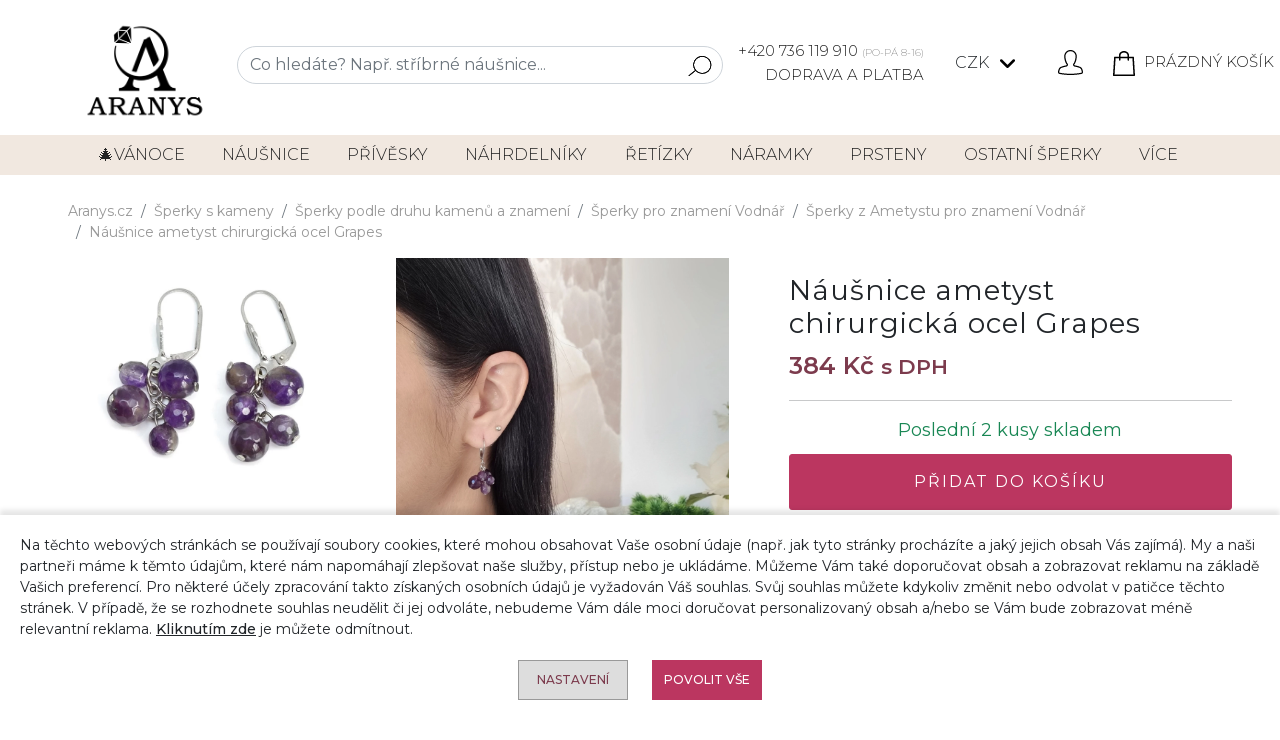

--- FILE ---
content_type: text/html; charset=UTF-8
request_url: https://aranys.cz/nausnice-ametyst-19225
body_size: 16745
content:
<!DOCTYPE html>
<html lang="cs">
<head>    
    <meta charset="UTF-8">
    <meta name="viewport" content="width=device-width, initial-scale=1, maximum-scale=2">
    <meta name="robots" content="index,follow">
    <meta name="author" content="">
    <meta name="copyright" content="">
    <meta name="seznam-wmt" content="">
    <meta name="description" content="Ukažte svému okolí jak elegantně a jednoduše doladit svůj styl. Skvělým pomocníkem vám bude nepřehlédnutelná souprava složená z náhrdelníku, náramku a náušnic.">
    <link rel="icon" type="image/vnd.microsoft.icon" href="/favicon.ico">
    <link rel="shortcut icon" type="image/x-icon" href="/favicon.ico">
    <meta name="msapplication-TileColor" content="#ffffff">
    <meta name="theme-color" content="#ffffff">
    <title>Náušnice ametyst chirurgická ocel Grapes | aranys.cz</title>
    <link rel="preconnect" href="https://fonts.googleapis.com">
    <link rel="preconnect" href="https://fonts.gstatic.com" crossorigin>
    <link href="https://fonts.googleapis.com/css2?family=Montserrat:ital,wght@0,100..900;1,100..900&display=swap" rel="stylesheet">
    <link rel="stylesheet" href="/web/vzor/release/css/main.29.css">
    <link rel="stylesheet" href="/web/vzor/release/css-dev/update.css?v=29">
    
    <meta name="facebook-domain-verification" content="8hg4pt9w1ncz6whbwf891a4ccsx43u">
    <meta name="google-site-verification" content="CLhWDZ8YV7vD0v2_VQsGwdsXWojIJZof7bebdIkTZkc">
    <meta name="google-site-verification" content="UnzLqXHP8g0mNsZUMs5nJfY23YcD8U2JJhq_8fTyqv4">
<script async src="https://www.googletagmanager.com/gtag/js?id=GTM-M3N78TQ"></script>
<script>
      window.dataLayer = window.dataLayer || [];
      function gtag(){dataLayer.push(arguments);}
      gtag('js', new Date());
      gtag('consent', 'default', {
            'ad_storage': 'denied',
            'analytics_storage': 'granted',
            'personalization_storage': 'denied',
            'ad_user_data': 'denied',
            'ad_personalization': 'denied'
        });
      gtag('set', 'ads_data_redaction', true);
      gtag('set', 'url_passthrough', true);
      gtag('config', 'GTM-M3N78TQ');
      gtag('config', 'UA-96458249-1');
      gtag('config', 'AW-834259264', {'allow_enhanced_conversions':true } ) ;
      
        gtag('event', 'view_item', {
          'send_to': 'AW-834259264',   
          'value': "384",
          'price': "384",
          'items': [{'item_id': "19225",'google_business_vertical': 'retail'}]
        });
        gtag('event',  'page_view',  {
          'send_to'           : 'AW-834259264',
          'ecomm_prodid'      : "19225",
          'ecomm_pagetype'    : 'product',
          'ecomm_totalvalue'  : "384",
          'ecomm_category'    : "Náušnice",
          'isSaleItem'        : false
        });
        
        var google_tag_params = {
          'ecomm_pagetype': 'product',     
          'ecomm_pcat': ["Náušnice"], 
          'ecomm_prodid': ["19225"],             
          'ecomm_pname': ["Náušnice ametyst chirurgická ocel Grapes"],
        };
        
        dataLayer.push({ ecommerce: null });
        dataLayer.push({
          event: "view_item",
          ecommerce: {
            items: [{'id_item': "19225"}]
          }
        });

</script>

<!-- Glami piXel for Aranys.cz -->
<script>
(function(f, a, s, h, i, o, n) {f['GlamiTrackerObject'] = i;
f[i]=f[i]||function(){(f[i].q=f[i].q||[]).push(arguments)};o=a.createElement(s),
n=a.getElementsByTagName(s)[0];o.async=1;o.src=h;n.parentNode.insertBefore(o,n)
})(window, document, 'script', '//www.glami.cz/js/compiled/pt.js', 'glami');
glami('create', 'BBB5B2F87B2FD40CCFC446EDBE72BB0E', 'cz');
glami('track', 'PageView',{consent: 0});

    glami(
        'track',
        'ViewContent',
        {
            consent: 0,
            content_type: 'product',
            item_ids: ["19225"]
        }
    );
</script>

<script src="https://c.seznam.cz/js/rc.js"></script>
<script>
    window.sznIVA.IS.updateIdentities({  
        eid: null
    });
    var retargetingConf = {
        rtgId: 45215,
        itemId: "19225",
        consent: 0
    };
   window.rc.retargetingHit(retargetingConf);
</script>

<script>
!function(f,b,e,v,n,t,s)
{if(f.fbq)return;n=f.fbq=function(){n.callMethod?
n.callMethod.apply(n,arguments):n.queue.push(arguments)};
if(!f._fbq)f._fbq=n;n.push=n;n.loaded=!0;n.version='2.6.1';
n.queue=[];t=b.createElement(e);t.async=!0;
t.src=v;s=b.getElementsByTagName(e)[0];
s.parentNode.insertBefore(t,s)}(window,document,'script',
'https://connect.facebook.net/en_US/fbevents.js');
fbq('init', '473243379836410'); 
fbq('consent', 'revoke');
fbq('track', 'PageView');
fbq('track', 'ViewContent', {
    value: "384",
    currency: "CZK",
    content_ids: "19225",
    content_type: 'product',
    content_category: "Náušnice"
});
</script>
<noscript><img height="1" width="1" src="https://www.facebook.com/tr?id=473243379836410&ev=PageView&noscript=1"></noscript>
<!-- End Facebook Pixel Code -->

<!-- Ecomail starts -->
<script>
;(function(p,l,o,w,i,n,g){if(!p[i]){p.GlobalSnowplowNamespace=p.GlobalSnowplowNamespace||[];
            p.GlobalSnowplowNamespace.push(i);p[i]=function(){(p[i].q=p[i].q||[]).push(arguments)
};p[i].q=p[i].q||[];n=l.createElement(o);g=l.getElementsByTagName(o)[0];n.async=1;
n.src=w;g.parentNode.insertBefore(n,g)}}(window,document,"script","//d70shl7vidtft.cloudfront.net/ecmtr-2.4.2.js","ecotrack"));
window.ecotrack('newTracker', 'cf', 'd2dpiwfhf3tz0r.cloudfront.net', {appId:  'aranys'});
window.ecotrack('setUserIdFromLocation', 'ecmid');
window.ecotrack('trackPageView');
</script>


    <meta property="og:type" content="product">
    <meta property="og:url" content="https://aranys.cz/nausnice-ametyst-19225">
    <meta property="og:title" content="Náušnice ametyst chirurgická ocel Grapes">
    <meta property="og:site_name" content="Aranys">
    <meta property="og:description" content="Ukažte svému okolí jak elegantně a jednoduše doladit svůj styl. Skvělým pomocníkem vám bude nepřehlédnutelná souprava složená z náhrdelníku, náramku a náušnic.">
    <meta property="og:image" content="/pool/vzor/products/thumb_l_na-obrazku-se-nachazi-ametystove-nausnice-na-bilem-pozadi-9425.jpg">
    <meta property="product:pretax_price:amount" content=317>
    <meta property="product:pretax_price:currency" content="CZK">
    <meta property="product:price:amount" content=384>
    <meta property="product:price:currency" content="CZK">

<!-- Foxentry start -->
<script async>
  var Foxentry;
  (function () {
    var e = document.querySelector("script"), s = document.createElement('script');
    s.setAttribute('type', 'text/javascript');
    s.setAttribute('async', 'true');
    s.setAttribute('src', 'https://cdn.foxentry.cz/lib');
    e.parentNode.appendChild(s);
    s.onload = function(){ Foxentry = new FoxentryBase('62RAVGE35B'); }
  })();
</script>
<!-- Foxentry end -->

<script>
  (function(w,d,t,r,u)
  {
    var f,n,i;
    w[u]=w[u]||[],f=function()
    {
      var o={ti:"97015319"};
      o.q=w[u],w[u]=new UET(o),w[u].push("pageLoad")
    },
    n=d.createElement(t),n.src=r,n.async=1,n.onload=n.onreadystatechange=function()
    {
      var s=this.readyState;
      s&&s!=="loaded"&&s!=="complete"||(f(),n.onload=n.onreadystatechange=null)
    },
    i=d.getElementsByTagName(t)[0],i.parentNode.insertBefore(n,i)
  })
  (window,document,"script","//bat.bing.com/bat.js","uetq");
</script>
    </head>
<body class="product_detail" attreshop="CZ" attr-cookie-consent="0">

    <header class="newHeader smaller">
<div class="container">
    <div class="col-12">
        <div class="row">
            <div class="col-12 text-center doprava-a-platba-small">
                    <a href="tel:+420736119910">+420 736 119 910 <small>(PO-PÁ 8-16)</small></a>
                    &nbsp;|&nbsp;<a href="/doprava-a-platba">Doprava a platba</a>
            </div>
        </div>
        <div class="row">
            <div class="col-12 text-md-end text-center" id="top-header-icons">
            <a href="/" title="Aranys.cz" class="d-inline-block me-2"><img src="/web/vzor/img/logo.png" class="logo" alt="Aranys.cz" width="153px" height="130px"></a>
                <div class="search-wrapper-box">
                    <div class="search-panel">
                        <form id="search-form" action="/hledani" method="post"> 
                            <input name="search_perex" value="Vyhledáno:" type="hidden"> 
                            <input name="hledat_dle_zbozi" value="0" type="hidden"> 
                                <input name="searchOnLoad" value="0" type="hidden">

                            <div class="input-group"> 
                            <input name="searchFulltext" autocomplete="off" placeholder="Co hledáte? Např. stříbrné náušnice..." value="" class="form-control">
                            <button type="submit" class="btn-sm btn btn-search"> 
                                <svg xmlns="http://www.w3.org/2000/svg" width="33.417" height="30" viewBox="0 0 33.417 30">
                                <path id="magnifier" d="M90.991,85.442a13.331,13.331,0,0,0-20.937,16.5l-9.212,7.6a.6.6,0,1,0,.762.924l9.213-7.6A13.331,13.331,0,0,0,90.991,85.442Zm1.8,9.642a12.127,12.127,0,1,1-2.719-8.88A12.055,12.055,0,0,1,92.787,95.084Z" transform="translate(-60.624 -80.6)"></path>
                            </svg>
                            </button> 
                            <button type="button" class="btn-sm btn btn-search btn-toggle-searchbar"> 
                                <svg xmlns="http://www.w3.org/2000/svg" width="33.417" height="30" viewBox="0 0 33.417 30">
                                <path id="magnifier" d="M90.991,85.442a13.331,13.331,0,0,0-20.937,16.5l-9.212,7.6a.6.6,0,1,0,.762.924l9.213-7.6A13.331,13.331,0,0,0,90.991,85.442Zm1.8,9.642a12.127,12.127,0,1,1-2.719-8.88A12.055,12.055,0,0,1,92.787,95.084Z" transform="translate(-60.624 -80.6)"></path>
                            </svg>
                            </button> 
                            </div>
                        </form>
                        <div class="search-list none"><div class="search-section"></div></div>
                    </div>	
                </div>
                <div class="top-header-icon call-us float-start h-auto doprava-a-platba">
                    <a href="tel:+420736119910">+420 736 119 910 <small>(PO-PÁ 8-16)</small></a><br>
                    <a href="/doprava-a-platba">Doprava a platba</a>
                </div>

				<div class="dropdown top-header-icon">
					<a class="btn btn-sm dropdown-toggle p-0" href="#" role="button" id="priceSelect" data-bs-toggle="dropdown" aria-expanded="false">
						CZK
					</a>
					<ul class="dropdown-menu" aria-labelledby="priceSelect">
                        <li><a class="dropdown-item" data-change-currency="CZK">CZK - Kč</a></li>
						<li><a class="dropdown-item" data-change-currency="EUR">EUR - &euro;</a></li>
					</ul>
				</div>
      
                <div class="top-header-icon user-profile">
                    <svg data-modal="LoginModal" id="loginButton" xmlns="http://www.w3.org/2000/svg" width="30" height="30" viewBox="0 0 30 30">
                        <path id="Path_61" data-name="Path 61" d="M15,0l-.592.023-.586.07-.58.114-.568.158-.557.205-.536.246-.516.287-.492.328-.466.363-.434.4-.4.434-.366.46-.328.489-.29.516-.249.533-.2.554-.161.568-.117.577-.067.586L7.468,7.5l.023.92.064.917.114.911.158.905.2.9.246.888.287.87.331.858.375.838.413.823.275.463.313.436.094.146.056.161.015.173-.023.173-.064.158-.094.144-.129.114-.152.085-.164.05-1.081.2-1.069.234-1.063.27-1.052.307-1.04.346-1.028.381-.419.188-.4.229-.372.269-.343.3-.308.337-.272.363-.234.393-.2.413-.267.706-.226.718-.185.73-.144.738-.1.744L0,26.6l.029.3.07.3.108.284.146.267L.533,28l.217.217.237.188.267.152.281.12.3.073,1.737.314,1.746.267,1.752.223,1.758.179,1.761.135,1.767.091L14.118,30h1.764l1.767-.044,1.767-.091,1.761-.135,1.758-.179,1.752-.223,1.743-.267,1.74-.314.3-.073.281-.12.264-.152.24-.187L29.464,28l.182-.246.146-.267L29.9,27.2l.07-.3L30,26.6l-.012-.307-.1-.744-.144-.738-.185-.73-.226-.718-.267-.706-.194-.413-.237-.393-.272-.363-.308-.337-.343-.3-.372-.269-.4-.229-.419-.187L25.5,19.787l-1.04-.346-1.052-.307-1.061-.27-1.069-.234-1.081-.2-.167-.05-.152-.085-.126-.114-.1-.144-.062-.158-.026-.173.018-.173.056-.161.091-.146.317-.436.275-.463.413-.823.372-.838.331-.858.29-.87.246-.888.2-.9.155-.905.114-.911.067-.917.021-.92-.021-.586-.07-.586-.117-.577-.158-.568-.205-.554L21.712,4.1l-.287-.516L21.1,3.091l-.369-.46-.4-.434L19.9,1.8l-.466-.363L18.938,1.1,18.419.817,17.883.571,17.329.366,16.761.208,16.178.094l-.586-.07Zm0,1.5.527.023.522.07.513.111.5.158.486.2.469.243.442.281.416.316.39.354.352.387.322.416.284.439.24.466.2.483.158.5.114.51L21,6.979l.023.524-.021.844-.061.844-.105.838-.147.832-.185.826-.226.814-.264.8-.308.788-.343.773-.381.756-.205.346-.237.328-.191.275-.141.3-.1.319-.053.328v.334l.05.328.1.319.144.3.188.275.223.246.261.211.29.17.31.126.322.079,1.028.191,1.02.223L23,20.581l1,.293L25,21.2l.981.363.316.144.3.182.275.214.249.243.217.27.184.3.149.311.237.627.2.639.164.65.126.653.091.665,0,.185-.047.182-.094.158-.126.138-.158.1-.179.058-1.7.3-1.708.261-1.714.22-1.72.176-1.723.129-1.728.088-1.726.044H14.133l-1.726-.044-1.726-.088-1.723-.129-1.723-.176-1.711-.22-1.711-.261-1.7-.3-.176-.058-.161-.1-.126-.138-.091-.158-.05-.182,0-.185L1.6,25.8l.126-.653.164-.65.2-.639.237-.627.152-.311.185-.3.217-.27.249-.243.275-.214.3-.182.316-.144L5,21.2l.99-.328,1-.293,1.014-.258,1.02-.223,1.025-.191.325-.079.311-.126.29-.17.258-.211.223-.246.19-.275.141-.3.1-.319.05-.328V17.52l-.053-.328-.1-.319-.144-.3-.187-.275-.237-.328-.205-.346-.384-.756-.343-.773-.3-.788-.264-.8-.226-.814L9.3,10.86l-.144-.832L9.056,9.19l-.062-.844L8.971,7.5,9,6.979l.067-.519.114-.51.158-.5.2-.483.24-.466.284-.439.319-.416.354-.387.39-.354.416-.316.442-.281.466-.243.486-.2.5-.158.516-.111.521-.07Z"></path>
                    </svg>
                </div>
                <div class="top-header-icon shopping-bag">
<a href="/kosik" class="c_basket-info">
<svg xmlns="http://www.w3.org/2000/svg" width="26.876" height="30" viewBox="0 0 26.876 30">
    <path id="shopping-bag" d="M27.792,8.67a.938.938,0,0,0-.936-.879H21.894V6.325C21.894,3.389,19.109,1,15.688,1S9.482,3.389,9.482,6.325V7.791H4.519a.938.938,0,0,0-.936.879L2.251,30a.938.938,0,0,0,.936,1h25a.938.938,0,0,0,.936-1ZM11.357,6.325c0-1.9,1.943-3.45,4.331-3.45s4.331,1.548,4.331,3.45V7.791H11.357ZM9.482,9.666V11.7a.938.938,0,0,0,1.875,0V9.666h8.662V11.7a.937.937,0,1,0,1.875,0V9.666h4.081l.89,14.25H4.519L5.4,9.666Zm-5.3,19.459.325-5.209H26.865l.325,5.209Z" transform="translate(-2.25 -1)"></path>
</svg>
<span class="basket-info-count">

Prázdný košík
</span>
</a>
                </div>	
            </div>
        </div>
    </div>
</div>
<div class="container-fluid navigation newNav fixed-height">
	<div class="container">
		<div class="row">
			<nav class="navbar navbar-dark text-light navbar-expand-md">
				<button class="navbar-toggler" data-bs-toggle="collapse" data-bs-target="#navbar">
					<span class="navbar-toggler-icon"></span> Kategorie
				</button>
				<div class="navbar-collapse collapse" id="navbar">
					<ul class="navbar-nav justify-content-between d-flex w-100">
                                
							<li class="nav-item">
								<a href="/vanocni-inspirace" class="nav-link" title="🎄VÁNOCE">
									🎄VÁNOCE
								</a>
								<div class="subcats d-inline-block d-md-none"></div>
							</li>
							
                                
							<li class="nav-item">
								<a href="/nausnice" class="nav-link" title="Náušnice">
									Náušnice
								</a>
								<div class="subcats d-inline-block d-md-none"></div>
									<ul>
										<li class="heading">
											Náušnice
										</li>
										<li><a href="/stribrne-nausnice" class="nav-link" title="Stříbrné náušnice">Stříbrné náušnice</a></li>
										<li><a href="/zirkonove-nausnice" class="nav-link" title="Zirkonové náušnice">Zirkonové náušnice</a></li>
										<li><a href="/ocelove-nausnice" class="nav-link" title="Ocelové náušnice">Ocelové náušnice</a></li>
										<li><a href="/pozlacene-nausnice" class="nav-link" title="Pozlacené náušnice">Pozlacené náušnice</a></li>
										<li><a href="/zlate-nausnice" class="nav-link" title="Zlaté náušnice">Zlaté náušnice</a></li>
										<li><a href="/nausnice-s-kameny" class="nav-link" title="Náušnice s kameny">Náušnice s kameny</a></li>
										<li><a href="/bizuterni-nausnice" class="nav-link" title="Bižuterní náušnice">Bižuterní náušnice</a></li>
									</ul>
							</li>
							
                                
							<li class="nav-item">
								<a href="/privesky" class="nav-link" title="Přívěsky">
									Přívěsky
								</a>
								<div class="subcats d-inline-block d-md-none"></div>
									<ul>
										<li class="heading">
											Přívěsky
										</li>
										<li><a href="/stribrne-privesky" class="nav-link" title="Stříbrné přívěsky">Stříbrné přívěsky</a></li>
										<li><a href="/ocelove-privesky" class="nav-link" title="Ocelové přívěsky">Ocelové přívěsky</a></li>
										<li><a href="/pozlacene-privesky" class="nav-link" title="Pozlacené přívěsky">Pozlacené přívěsky</a></li>
										<li><a href="/zlate-privesky" class="nav-link" title="Zlaté přívěsky">Zlaté přívěsky</a></li>
										<li><a href="/privesky-s-kameny" class="nav-link" title="Přívěsky s kameny">Přívěsky s kameny</a></li>
										<li><a href="/bizuterni-privesky" class="nav-link" title="Bižuterní přívěsky">Bižuterní přívěsky</a></li>
									</ul>
							</li>
							
                                
							<li class="nav-item">
								<a href="/nahrdelniky" class="nav-link" title="Náhrdelníky">
									Náhrdelníky
								</a>
								<div class="subcats d-inline-block d-md-none"></div>
									<ul>
										<li class="heading">
											Náhrdelníky
										</li>
										<li><a href="/stribrne-nahrdelniky" class="nav-link" title="Stříbrné náhrdelníky">Stříbrné náhrdelníky</a></li>
										<li><a href="/ocelove-nahrdelniky" class="nav-link" title="Ocelové náhrdelníky">Ocelové náhrdelníky</a></li>
										<li><a href="/pozlacene-nahrdelniky" class="nav-link" title="Pozlacené náhrdelníky">Pozlacené náhrdelníky</a></li>
										<li><a href="/nahrdelniky-s-kameny" class="nav-link" title="Náhrdelníky s kameny">Náhrdelníky s kameny</a></li>
										<li><a href="/bizuterni-nahrdelniky" class="nav-link" title="Bižuterní náhrdelníky">Bižuterní náhrdelníky</a></li>
									</ul>
							</li>
							
                                
							<li class="nav-item">
								<a href="/retizky" class="nav-link" title="Řetízky">
									Řetízky
								</a>
								<div class="subcats d-inline-block d-md-none"></div>
									<ul>
										<li class="heading">
											Řetízky
										</li>
										<li><a href="/stribrne-retizky" class="nav-link" title="Stříbrné řetízky">Stříbrné řetízky</a></li>
										<li><a href="/ocelove-retizky" class="nav-link" title="Ocelové řetízky">Ocelové řetízky</a></li>
										<li><a href="/pozlacene-retizky" class="nav-link" title="Pozlacené řetízky">Pozlacené řetízky</a></li>
										<li><a href="/zlate-retizky" class="nav-link" title="Zlaté řetízky">Zlaté řetízky</a></li>
									</ul>
							</li>
							
                                
							<li class="nav-item">
								<a href="/naramky" class="nav-link" title="Náramky">
									Náramky
								</a>
								<div class="subcats d-inline-block d-md-none"></div>
									<ul>
										<li class="heading">
											Náramky
										</li>
										<li><a href="/stribrne-naramky" class="nav-link" title="Stříbrné náramky">Stříbrné náramky</a></li>
										<li><a href="/ocelove-naramky" class="nav-link" title="Ocelové náramky">Ocelové náramky</a></li>
										<li><a href="/pozlacene-naramky" class="nav-link" title="Pozlacené náramky">Pozlacené náramky</a></li>
										<li><a href="/naramky-s-kameny" class="nav-link" title="Náramky s kameny">Náramky s kameny</a></li>
										<li><a href="/energeticke-naramky" class="nav-link" title="Energetické náramky">Energetické náramky</a></li>
										<li><a href="/bizuterni-naramky" class="nav-link" title="Bižuterní náramky">Bižuterní náramky</a></li>
										<li><a href="/naramky-na-nohu" class="nav-link" title="Náramky na nohu">Náramky na nohu</a></li>
										<li><a href="/koralky-na-naramky" class="nav-link" title="Korálky na náramky">Korálky na náramky</a></li>
									</ul>
							</li>
							
                                
							<li class="nav-item">
								<a href="/prsteny" class="nav-link" title="Prsteny">
									Prsteny
								</a>
								<div class="subcats d-inline-block d-md-none"></div>
									<ul>
										<li class="heading">
											Prsteny
										</li>
										<li><a href="/stribrne-prsteny" class="nav-link" title="Stříbrné prsteny">Stříbrné prsteny</a></li>
										<li><a href="/ocelove-prsteny" class="nav-link" title="Ocelové prsteny">Ocelové prsteny</a></li>
										<li><a href="/pozlacene-prsteny" class="nav-link" title="Pozlacené prsteny">Pozlacené prsteny</a></li>
										<li><a href="/zlate-prsteny" class="nav-link" title="Zlaté prsteny">Zlaté prsteny</a></li>
										<li><a href="/prsteny-s-kameny" class="nav-link" title="Prsteny s kameny">Prsteny s kameny</a></li>
										<li><a href="/snubni-prsteny" class="nav-link" title="Snubní prsteny">Snubní prsteny</a></li>
										<li><a href="/sperky-ze-septarie-pro-znameni-stir" class="nav-link" title="Zásnubní prsteny">Zásnubní prsteny</a></li>
									</ul>
							</li>
							
                                
							<li class="nav-item">
								<a href="/ostatni-sperky" class="nav-link" title="Ostatní šperky">
									Ostatní šperky
								</a>
								<div class="subcats d-inline-block d-md-none"></div>
									<ul>
										<li class="heading">
											Ostatní šperky
										</li>
										<li><a href="/sperky-dle-materialu" class="nav-link" title="Šperky dle materiálů">Šperky dle materiálů</a></li>
										<li><a href="/broze" class="nav-link" title="Brože">Brože</a></li>
										<li><a href="/hodinky" class="nav-link" title="Hodinky">Hodinky</a></li>
										<li><a href="/sperky-na-nohu" class="nav-link" title="Šperky na nohu">Šperky na nohu</a></li>
										<li><a href="/nabozenske-sperky" class="nav-link" title="Náboženské šperky">Náboženské šperky</a></li>
										<li><a href="/manzetove-knoflicky" class="nav-link" title="Manžetové knoflíčky">Manžetové knoflíčky</a></li>
										<li><a href="/piercingy" class="nav-link" title="Piercingy">Piercingy</a></li>
										<li><a href="/sperkove-sety" class="nav-link" title="Šperkové sety">Šperkové sety</a></li>
										<li><a href="/sperky-do-vlasu" class="nav-link" title="Šperky do vlasů">Šperky do vlasů</a></li>
										<li><a href="/medailonky" class="nav-link" title="Medailonky">Medailonky</a></li>
										<li><a href="/komponenty-ke-sperkum" class="nav-link" title="Komponenty ke šperkům">Komponenty ke šperkům</a></li>
										<li><a href="/sperky-doplnky-do-auta-a-na-vylety" class="nav-link" title="Šperky/doplňky do auta a na výlety">Šperky/doplňky do auta a na výlety</a></li>
										<li><a href="/exkluzivni-nabidka-sperku" class="nav-link" title="Exkluzivní nabídka šperků">Exkluzivní nabídka šperků</a></li>
										<li><a href="/investicni-drahokamy" class="nav-link" title="Investiční drahokamy">Investiční drahokamy</a></li>
										<li><a href="/psi-znamky-s-rytim" class="nav-link" title="Psí známky s rytím">Psí známky s rytím</a></li>
									</ul>
							</li>
							
                                
							<li class="nav-item">
								<a href="/doplnky-ke-sperkum" class="nav-link" title="Doplňky ke šperkům">
									Doplňky
								</a>
								<div class="subcats d-inline-block d-md-none"></div>
									<ul>
										<li class="heading">
											Doplňky ke šperkům
										</li>
										<li><a href="/cistice-na-sperky" class="nav-link" title="Čističe na šperky">Čističe na šperky</a></li>
										<li><a href="/krabicky-na-sperky" class="nav-link" title="Krabičky na šperky">Krabičky na šperky</a></li>
										<li><a href="/sperkovnice" class="nav-link" title="Šperkovnice">Šperkovnice</a></li>
										<li><a href="/darkove-poukazy" class="nav-link" title="Dárkové poukazy">Dárkové poukazy</a></li>
									</ul>
							</li>
							
                                
							<li class="nav-item">
								<a href="/ostatni" class="nav-link" title="Ostatní">
									Ostatní
								</a>
								<div class="subcats d-inline-block d-md-none"></div>
									<ul>
										<li class="heading">
											Ostatní
										</li>
										<li><a href="/kabelky" class="nav-link" title="Kabelky">Kabelky</a></li>
										<li><a href="/vyrobky-z-kamenu" class="nav-link" title="Výrobky z kamenů">Výrobky z kamenů</a></li>
										<li><a href="/gravirovane-darky" class="nav-link" title="Gravírované dárky">Gravírované dárky</a></li>
									</ul>
							</li>
							
                                
							<li class="nav-item">
								<a href="/sperky-s-kameny" class="nav-link" title="Šperky s kameny">
									Šperky s kameny
								</a>
								<div class="subcats d-inline-block d-md-none"></div>
									<ul>
										<li class="heading">
											Šperky s kameny
										</li>
										<li><a href="/sperky-s-lecivymi-kameny-a-mineraly" class="nav-link" title="Šperky s léčivými kameny a minerály">Šperky s léčivými kameny a minerály</a></li>
										<li><a href="/sperky-podle-druhu-kamenu" class="nav-link" title="Šperky podle druhu kamenů">Šperky podle druhu kamenů</a></li>
										<li><a href="/surove-a-tromlovane-kameny" class="nav-link" title="Surové a tromlované kameny">Surové a tromlované kameny</a></li>
										<li><a href="/sperky-podle-druhu-kamenu-a-znameni" class="nav-link" title="Šperky podle druhu kamenů a znamení">Šperky podle druhu kamenů a znamení</a></li>
									</ul>
							</li>
							
                            
							<li class="nav-item">
								<a href="/akce-slevy" class="nav-link" title="Akce">
									Akce
								</a>
								<div class="subcats d-inline-block d-md-none"></div>
							</li>
							
					</ul>
				</div>
			</nav>
		</div>
	</div>
</div>    </header>
    <main>
<div id="new-product-detail" class="py-3" sel_varianta_id="0">
    <div class="container-fluid px-md-5">
        <div class="col-12">
<nav aria-label="breadcrumb">
    <ol class="breadcrumb">
        <li class="breadcrumb-item"><a href="/">Aranys.cz</a></li>
                <li class="breadcrumb-item"><a href="https://aranys.cz/sperky-s-kameny">Šperky s kameny</a></li>
                <li class="breadcrumb-item"><a href="https://aranys.cz/sperky-podle-druhu-kamenu-a-znameni">Šperky podle druhu kamenů a znamení</a></li>
                <li class="breadcrumb-item"><a href="https://aranys.cz/sperky-pro-znameni-vodnar-1">Šperky pro znamení Vodnář</a></li>
                <li class="breadcrumb-item"><a href="https://aranys.cz/sperky-z-ametystu-pro-znameni-vodnar-1">Šperky z Ametystu pro znamení Vodnář</a></li>
                <li class="breadcrumb-item active" aria-current="page"><a href="https://aranys.cz/nausnice-ametyst-19225">Náušnice ametyst chirurgická ocel Grapes</a></li>
    </ol>
</nav>        </div>
        <div class="col-12 position-relative">

            <div class="row">
                <div class="col-xxl-8 col-lg-7 col-md-6">

                    <div class="owl-carousel product-images double-screen">
                            <div class="image position-relative">
                                <a data-fancybox="gallery-phone" href="/pool/vzor/products/thumb_full_na-obrazku-se-nachazi-ametystove-nausnice-na-bilem-pozadi-9425.webp">
                                    <svg viewBox="0 0 32 32" xmlns="http://www.w3.org/2000/svg"><g id="search"><path d="M29.71,28.29l-6.5-6.5-.07,0a12,12,0,1,0-1.39,1.39s0,.05,0,.07l6.5,6.5a1,1,0,0,0,1.42,0A1,1,0,0,0,29.71,28.29ZM14,24A10,10,0,1,1,24,14,10,10,0,0,1,14,24Z"></path></g></svg>
                                </a>
                                <a class="desktop-only" data-fancybox="gallery" href="/pool/vzor/products/thumb_full_na-obrazku-se-nachazi-ametystove-nausnice-na-bilem-pozadi-9425.webp">
                                    <img height="450" src="/pool/vzor/products/thumb_full_na-obrazku-se-nachazi-ametystove-nausnice-na-bilem-pozadi-9425.webp" data-thumb="<img src='/pool/vzor/products/thumb_l_na-obrazku-se-nachazi-ametystove-nausnice-na-bilem-pozadi-9425.webp' />" data-thumb-crsl="<img src='/pool/vzor/products/thumb_full_na-obrazku-se-nachazi-ametystove-nausnice-na-bilem-pozadi-9425.webp' />" alt="">
                                </a>
                            </div>
                            <div class="image position-relative">
                                <a data-fancybox="gallery-phone" href="/pool/vzor/products/thumb_full_na-obrazku-se-nachazi-ametystove-nausnice-na-uchu-modelky-76127.webp">
                                    <svg viewBox="0 0 32 32" xmlns="http://www.w3.org/2000/svg"><g id="search"><path d="M29.71,28.29l-6.5-6.5-.07,0a12,12,0,1,0-1.39,1.39s0,.05,0,.07l6.5,6.5a1,1,0,0,0,1.42,0A1,1,0,0,0,29.71,28.29ZM14,24A10,10,0,1,1,24,14,10,10,0,0,1,14,24Z"></path></g></svg>
                                </a>
                                <a class="desktop-only" data-fancybox="gallery" href="/pool/vzor/products/thumb_full_na-obrazku-se-nachazi-ametystove-nausnice-na-uchu-modelky-76127.webp">
                                    <img height="450" src="/pool/vzor/products/thumb_full_na-obrazku-se-nachazi-ametystove-nausnice-na-uchu-modelky-76127.webp" data-thumb="<img src='/pool/vzor/products/thumb_l_na-obrazku-se-nachazi-ametystove-nausnice-na-uchu-modelky-76127.webp' />" data-thumb-crsl="<img src='/pool/vzor/products/thumb_full_na-obrazku-se-nachazi-ametystove-nausnice-na-uchu-modelky-76127.webp' />" alt="">
                                </a>
                            </div>
                            <div class="image position-relative">
                                <a data-fancybox="gallery-phone" href="/pool/vzor/products/thumb_full_na-obrazku-se-nachazi-ametystove-nausnice-na-uchu-modelky-76128.webp">
                                    <svg viewBox="0 0 32 32" xmlns="http://www.w3.org/2000/svg"><g id="search"><path d="M29.71,28.29l-6.5-6.5-.07,0a12,12,0,1,0-1.39,1.39s0,.05,0,.07l6.5,6.5a1,1,0,0,0,1.42,0A1,1,0,0,0,29.71,28.29ZM14,24A10,10,0,1,1,24,14,10,10,0,0,1,14,24Z"></path></g></svg>
                                </a>
                                <a class="desktop-only" data-fancybox="gallery" href="/pool/vzor/products/thumb_full_na-obrazku-se-nachazi-ametystove-nausnice-na-uchu-modelky-76128.webp">
                                    <img height="450" src="/pool/vzor/products/thumb_full_na-obrazku-se-nachazi-ametystove-nausnice-na-uchu-modelky-76128.webp" data-thumb="<img src='/pool/vzor/products/thumb_l_na-obrazku-se-nachazi-ametystove-nausnice-na-uchu-modelky-76128.webp' />" data-thumb-crsl="<img src='/pool/vzor/products/thumb_full_na-obrazku-se-nachazi-ametystove-nausnice-na-uchu-modelky-76128.webp' />" alt="">
                                </a>
                            </div>
                            <div class="image position-relative">
                                <a data-fancybox="gallery-phone" href="/pool/vzor/products/thumb_full_nausnice-ametyst-v-sade-3370-9424.webp">
                                    <svg viewBox="0 0 32 32" xmlns="http://www.w3.org/2000/svg"><g id="search"><path d="M29.71,28.29l-6.5-6.5-.07,0a12,12,0,1,0-1.39,1.39s0,.05,0,.07l6.5,6.5a1,1,0,0,0,1.42,0A1,1,0,0,0,29.71,28.29ZM14,24A10,10,0,1,1,24,14,10,10,0,0,1,14,24Z"></path></g></svg>
                                </a>
                                <a class="desktop-only" data-fancybox="gallery" href="/pool/vzor/products/thumb_full_nausnice-ametyst-v-sade-3370-9424.webp">
                                    <img height="450" src="/pool/vzor/products/thumb_full_nausnice-ametyst-v-sade-3370-9424.webp" data-thumb="<img src='/pool/vzor/products/thumb_l_nausnice-ametyst-v-sade-3370-9424.webp' />" data-thumb-crsl="<img src='/pool/vzor/products/thumb_full_nausnice-ametyst-v-sade-3370-9424.webp' />" alt="">
                                </a>
                            </div>
                            <div class="image position-relative">
                                <a data-fancybox="gallery-phone" href="/pool/vzor/products/thumb_full_banner-ametyst.webp">
                                    <svg viewBox="0 0 32 32" xmlns="http://www.w3.org/2000/svg"><g id="search"><path d="M29.71,28.29l-6.5-6.5-.07,0a12,12,0,1,0-1.39,1.39s0,.05,0,.07l6.5,6.5a1,1,0,0,0,1.42,0A1,1,0,0,0,29.71,28.29ZM14,24A10,10,0,1,1,24,14,10,10,0,0,1,14,24Z"></path></g></svg>
                                </a>
                                <a class="desktop-only" data-fancybox="gallery" href="/pool/vzor/products/thumb_full_banner-ametyst.webp">
                                    <img height="450" src="/pool/vzor/products/thumb_full_banner-ametyst.webp" data-thumb="<img src='/pool/vzor/products/thumb_l_banner-ametyst.webp' />" data-thumb-crsl="<img src='/pool/vzor/products/thumb_full_banner-ametyst.webp' />" alt="">
                                </a>
                            </div>
                    </div>
                </div>
                <div class="col-xxl-4 col-lg-5 col-md-6 sticky-top py-3 ps-md-5">
                    <h1 attr-nazev="Náušnice ametyst chirurgická ocel Grapes">Náušnice ametyst chirurgická ocel Grapes<span> &nbsp; </span></h1>

                <div class="row">
                <div class="col-12 align-items-center prices-holder c_prices-holder">
                    <p class="price mb-0 pb-0">
                        
                        384&nbsp;Kč <small>s DPH</small>
                    </p>
                </div>
            </div>

            <hr>
            
                        <div class="price-wrapper productInfo">
<div class="row">
    <div class="col-md-12">
        <div class="row">
            <div class="col-md-12">
                <div class="stock text-center">
                            <span class="text-success">Poslední 2 kusy skladem</span>
                </div>
            </div>

        </div>
    </div>
    <div class="col-md-12 text-end">
        <div>
            <input type="hidden" name="id" value="19225">
            <input type="hidden" name="type" value="basic">
            <input type="hidden" name="merna_jednotka" value="ks">
            <input type="hidden" name="minimalni_odber" value="1">
            <input type="hidden" name="povolene_nasobky" value="">
            <input type="hidden" name="lze_vyprodat" value="0">
            <input type="hidden" name="ks_skladem" value="2">
            <input type="hidden" name="nelze_koupit" value="0">
            <input type="hidden" name="mena" value="Kč">
            <input type="hidden" name="mena_kod" value="CZK">
            <input type="hidden" name="nazev" value="Náušnice ametyst chirurgická ocel Grapes">
            <input type="hidden" name="nazev2" value="">
            <input type="hidden" name="kod" value="06069">
            <input type="hidden" name="skp" value="019-3370-06069">
            <input type="hidden" name="count" value="1">
            
            
            <div class="c_priceInfoHidden none">
                <p class="price mb-0 pb-0">384&nbsp;Kč <small>s DPH</small></p>
            </div>
                <div class="quantity d-none input-group-prepend me-3">
                    <button class="minus btn btn-primary btn-sm"><span>-</span></button>
                    <input 
                        type="text" 
                        onfocus="$(this).val(parseInt($(this).val()));$(this).attr('type','number');" 
                        onclick="$(this).val(parseInt($(this).val()));$(this).attr('type','number');" 
                        onfocusout="$(this).attr('type','text');if (!$(this).val()) $(this).val(1);updateCountToBuy($(this).parents('.productInfo'),0);" 
                        class="how-many form-control text-center" 
                        onchange="updateCountToBuy($(this).parents('.productInfo'),0);" 
                        onkeydown="if(event.keyCode == 13) updateCountToBuy($(this).parents('.productInfo'),0);" 
                        value="1 ks" 
                        title="počet ks zboží do košíku">
                    <button class="plus btn btn-primary btn-sm"><span>+</span></button>
                </div>
                <button class="btn btn-pink d-block w-100 to-basket" type="button">Přidat do košíku</button>
                
        </div>
    </div>
    <div class="text-start">
            <div class="productInfoMsg alert alert-primary" style="display:none"><p></p></div>
    </div>
</div>                        </div>
                    
                    <div>
                    </div>

                    
                    <div class="short-description cmlHtmltext">
                        <p>Skvostné <strong>dámské náušnice</strong> s fialovým <strong>ametystem</strong>, se hodí na denní nošení, ale i na speciální události. <br /><br /></p>
                    </div>
                    <div class="d-flex justify-content-between above-anchors">
                        <a href="#product_description" class="d-flex align-items-center">
                            <span class="pe-2 d-inline-block">Popis produktu</span>
                            <svg width="14px" height="10px" viewBox="0 0 19 13" version="1.1" xmlns="http://www.w3.org/2000/svg" xmlns:xlink="http://www.w3.org/1999/xlink">
                                <g id="arrow-right" stroke="none" stroke-width="1" fill="none" fill-rule="evenodd">
                                    <g id="arrow-right-sub" transform="translate(-255.000000, -1460.000000)" fill="#242424">
                                        <g id="arrow-right-sub-sub" transform="translate(152.000000, 924.000000)">
                                            <g id="arrow-right-sub-sub-sub" transform="translate(1.000000, 521.000000)">
                                                <polygon id="Fill-1" points="114.56309 15 113.944258 15.6240141 119.324688 21.0580636 102.452527 21.0580636 102 21.0580636 102 21.9419364 119.323813 21.9419364 113.944258 27.375102 114.56309 28 121 21.4991161"></polygon>
                                            </g>
                                        </g>
                                    </g>
                                </g>
                            </svg>
                            </a>
                        <a href="#product_params" class="d-flex align-items-center">
                            <span class="pe-2 d-inline-block">Vlastnosti</span>
                            <svg width="14px" height="10px" viewBox="0 0 19 13" version="1.1" xmlns="http://www.w3.org/2000/svg" xmlns:xlink="http://www.w3.org/1999/xlink">
                                <g id="arrow-right" stroke="none" stroke-width="1" fill="none" fill-rule="evenodd">
                                    <g id="arrow-right-sub" transform="translate(-255.000000, -1460.000000)" fill="#242424">
                                        <g id="arrow-right-sub-sub" transform="translate(152.000000, 924.000000)">
                                            <g id="arrow-right-sub-sub-sub" transform="translate(1.000000, 521.000000)">
                                                <polygon id="Fill-1" points="114.56309 15 113.944258 15.6240141 119.324688 21.0580636 102.452527 21.0580636 102 21.0580636 102 21.9419364 119.323813 21.9419364 113.944258 27.375102 114.56309 28 121 21.4991161"></polygon>
                                            </g>
                                        </g>
                                    </g>
                                </g>
                            </svg>
                            </a>
                    </div>
                    <hr>
<div class="text-muted mb-2 c_kody" style="overflow: hidden;">
    <small>Registrační číslo: <strong class="c_kod">06069</strong></small>
</div>
<div class="error-message alert alert-warning none zadnaVarianta">
<p>Variantu v této kombinaci bohužel nenabízíme.</p>
</div>                    <div class="under-anchors">                    
                        <div class="under-item">
                            <a href="/certifikaty-pravosti-nasich-sperku" class="d-flex justify-content-between w-100">
                                <span>
                                <img src="/pool/vzor/upload/ribbon.png" alt="Jen kvalitní a prověřené šperky" width="25" class="me-3"><span>Jen kvalitní a prověřené šperky</span>
                                </span>
                                <span>
                                    <svg width="14px" height="10px" viewBox="0 0 19 13" version="1.1" xmlns="http://www.w3.org/2000/svg" xmlns:xlink="http://www.w3.org/1999/xlink">
                                        <g id="arrow-right" stroke="none" stroke-width="1" fill="none" fill-rule="evenodd">
                                            <g id="arrow-right-sub" transform="translate(-255.000000, -1460.000000)" fill="#242424">
                                                <g id="arrow-right-sub-sub" transform="translate(152.000000, 924.000000)">
                                                    <g id="arrow-right-sub-sub-sub" transform="translate(1.000000, 521.000000)">
                                                        <polygon id="Fill-1" points="114.56309 15 113.944258 15.6240141 119.324688 21.0580636 102.452527 21.0580636 102 21.0580636 102 21.9419364 119.323813 21.9419364 113.944258 27.375102 114.56309 28 121 21.4991161"></polygon>
                                                    </g>
                                                </g>
                                            </g>
                                        </g>
                                    </svg>
                                </span>
                            </a>
                        </div>
                                      
                        <div class="d-flex justify-content-between under-item">
                            <span>
                                <img src="/pool/vzor/upload/doprava1.png" alt="Poštovné zdarma nad 2000,-" width="25" class="me-3"><span>Poštovné zdarma nad 2000,-</span>
                            </span>
                        </div>
                    </div>
                </div>
            </div>
        </div>
                <script type="application/ld+json">
                {
                "@context": "http://schema.org",
                "@type": "ImageObject",
                "author": "Aranys.cz",
                "contentUrl": "https://aranys.cz/pool/vzor/products/thumb_full_banner-ametyst.jpg",
                "datePublished": "2025-01-02 13:05:50",
                "description": "Banner s vlastnostmi ametystu",
                "name": "Náušnice ametyst chirurgická ocel Grapes"
                }
                </script>
                <script type="application/ld+json">
                {
                "@context": "http://schema.org",
                "@type": "ImageObject",
                "author": "Aranys.cz",
                "contentUrl": "https://aranys.cz/pool/vzor/products/thumb_full_banner-ametyst.jpg",
                "datePublished": "2025-01-02 13:05:50",
                "description": "Banner s vlastnostmi ametystu",
                "name": "Náušnice ametyst chirurgická ocel Grapes"
                }
                </script>
                <script type="application/ld+json">
                {
                "@context": "http://schema.org",
                "@type": "ImageObject",
                "author": "Aranys.cz",
                "contentUrl": "https://aranys.cz/pool/vzor/products/thumb_full_banner-ametyst.jpg",
                "datePublished": "2025-01-02 13:05:50",
                "description": "Banner s vlastnostmi ametystu",
                "name": "Náušnice ametyst chirurgická ocel Grapes"
                }
                </script>
                <script type="application/ld+json">
                {
                "@context": "http://schema.org",
                "@type": "ImageObject",
                "author": "Aranys.cz",
                "contentUrl": "https://aranys.cz/pool/vzor/products/thumb_full_banner-ametyst.jpg",
                "datePublished": "2025-01-02 13:05:50",
                "description": "Banner s vlastnostmi ametystu",
                "name": "Náušnice ametyst chirurgická ocel Grapes"
                }
                </script>
                <script type="application/ld+json">
                {
                "@context": "http://schema.org",
                "@type": "ImageObject",
                "author": "Aranys.cz",
                "contentUrl": "https://aranys.cz/pool/vzor/products/thumb_full_banner-ametyst.jpg",
                "datePublished": "2025-01-02 13:05:50",
                "description": "Banner s vlastnostmi ametystu",
                "name": "Náušnice ametyst chirurgická ocel Grapes"
                }
                </script>

        <div class="pt-5">
            <div class="col-12">
                <div class="row">
                    <div class="col-xxl-8 col-lg-7 col-md-6" id="product_description">
                        <h3 attr-nazev="Náušnice ametyst chirurgická ocel Grapes">Náušnice ametyst chirurgická ocel Grapes<span> &nbsp; </span></h3>
                        <div class="cmlHtmltext">
                            <p>
	Stylové <strong>dámské náušnice</strong> tvořené broušenými<strong> kuličkami ametystu</strong>. Zapínání je z chirurgické oceli na <strong>klapku.</strong> V naší nabídce šperků s ametystem najdete další produkty a můžete si tak vytvořit krásnou sadu.</p>
<ul>
	<li>
		Zapínání na klapku</li>
	<li>
		Chirurgická ocel</li>
	<li>
		Ametyst</li>
</ul>
<h3 style="text-align: justify">
	Ametyst</h3>
<p style="text-align: justify">
	<span><span>Jedná se o kámen s mimořádnými schopnostmi. Dokáže zmírnit obavy a má skvělý vliv na rozhodování. Umí odstranit zlobu, vztek i obavy. Má velmi silné účinky v případech, kdy trpíte nočními můrami a nebo vám nedají spát určité myšlenky. Je to skvělý čistič krve a výborně posiluje imunitní systém. Zmírňuje bolesti hlavy, odstraňuje otoky a zmenšuje podlitiny. Je nápomocen při poruchách sluchu a blahodárně působí na žaludeční a dýchací systém. Oslní svoji nádhernou fialovou barvou. Vhodný je zejména pro Střelce, Vodnáře a Ryby. Více se o ametystu dozvíte zde:&nbsp;</span><a href="https://www.aranys.cz/blog/49_Ametyst.html" rel="noreferrer noopener" target="_blank">Ametyst</a></span></p>
<p>
	&nbsp;</p>
<p>
	&nbsp;</p>

                        </div>
                    </div>
                    <div class="col-xxl-4 col-lg-5 col-md-6 pb-3 ps-md-5 pt-5 pt-md-0" id="product_params">
                        <h3>Vlastnosti produktu</h3>
                        <div class="cmlHtmltext">
                            <div class="table-responsive">
                                <table class="table table-striped">
                                    <tbody>                                                
                                        <tr>
                                            <th attr-param-id="5" ><span>Materiál</span></th>
                                            <td>
                                                <span>Chirurgická ocel</span>
                                            </td>
                                        </tr>
                                        <tr>
                                            <th attr-param-id="8" ><span>Minerál</span></th>
                                            <td>
                                                <span>
                                                        <a href="/nausnice/ametyst">Ametyst</a>
                                                </span>
                                            </td>
                                        </tr>
                                        <tr>
                                            <th attr-param-id="17" ><span>Celková délka</span></th>
                                            <td>
                                                <span>35 mm</span>
                                            </td>
                                        </tr>
                                        <tr>
                                            <th attr-param-id="12" ><span>Zapínání</span></th>
                                            <td>
                                                <span>Klapka</span>
                                            </td>
                                        </tr>
                                        <tr>
                                            <th attr-param-id="16" ><span>Rozměr motivu</span></th>
                                            <td>
                                                <span>6 - 8 mm</span>
                                            </td>
                                        </tr>
                                        <tr>
                                            <th attr-param-id="4" ><span>Hmotnost</span></th>
                                            <td>
                                                <span>6 g</span>
                                            </td>
                                        </tr>
                                        <tr>
                                            <th attr-param-id="10" ><span>Druh šperku</span></th>
                                            <td>
                                                <span>
                                                        <a href="/nausnice/druh-sperku-nausnice-visaci">Náušnice visací</a>
                                                </span>
                                            </td>
                                        </tr>
                                        <tr>
                                            <th attr-param-id="6" ><span>Barva</span></th>
                                            <td>
                                                <span>
                                                        <a href="/nausnice/fialova">Fialová</a>
                                                </span>
                                            </td>
                                        </tr>
                                        <tr>
                                            <th attr-param-id="34" ><span>Pro koho</span></th>
                                            <td>
                                                <span>
                                                        <a href="/nausnice/damske">Dámské</a>
                                                </span>
                                            </td>
                                        </tr>
                                    </tbody>
                                </table>
                            </div>
                        </div>
                    </div>
                </div>
            </div>
        </div>
        

    </div>
        <div class="container-wider-wrapper">
            <div class="container container-wider">
                <h3>Vybrali jsme pro Vás</h3> 
                <div class="similar-products-wrapper">
                    <div class="left with-grid">
                            <div class="accessories-slider owl-carousel owl-theme">
                                    <div data-slide-index="0">
<div class="product-box">
    <a href="https://aranys.cz/nahrdelnik-ametyst-19224" title="Náhrdelník ametyst Qen">
                
                
                <div class="changable-image">
                    <img width="240" height="180" src="/pool/vzor/products/thumb_xl_nahrdelnik-brouseny-fialovy-ametyst-33098.webp" alt="Náhrdelník ametyst Qen">
                    <img width="240" height="180" src="/pool/vzor/products/thumb_xl_ametyst-jako-nahrdelnik-33017.webp" alt="Náhrdelník ametyst Qen">
                </div>  
    <h3>Náhrdelník ametyst Qen</h3>
    <div class="description">
        <div class="title">Náhrdelník ametyst Qen</div>
    </div>
    <div class="row">
        <div class="price col-12 ps-4">
                1 219&nbsp;Kč
        </div>
    </div>    
    </a>
    
</div>                                    </div>
                                    <div data-slide-index="1">
<div class="product-box">
    <a href="https://aranys.cz/privesek-ametyst-srdce-27267" title="Přívěsek ametystové srdce Fia">
                
                
                <div class="changable-image">
                    <img width="240" height="180" src="/pool/vzor/products/thumb_xl_privesek-ametyst-42391.webp" alt="Přívěsek ametystové srdce Fia">
                    <img width="240" height="180" src="/pool/vzor/products/thumb_xl_privesek-ametyst-srdce-42398.webp" alt="Přívěsek ametystové srdce Fia">
                </div>  
    <h3>Přívěsek ametystové srdce Fia</h3>
    <div class="description">
        <div class="title">Přívěsek ametystové srdce Fia</div>
    </div>
    <div class="row">
        <div class="price col-12 ps-4">
                329&nbsp;Kč
        </div>
    </div>    
    </a>
        <div class="none obrazkyVariant" data-id=20411 data-realfile="privesek-ametyst-srdce-42398.jpg" data-hodnota="Fialová" data-promenna=6></div>
        <div class="none obrazkyVariant" data-id=20411 data-realfile="privesek-ametyst-srdce-42398.jpg" data-hodnota="Bižuterie" data-promenna=5></div>
    
</div>                                    </div>
                                    <div data-slide-index="2">
<div class="product-box">
    <a href="https://aranys.cz/naramek-ametyst-6-mm-21428" title="Náramek ametyst 6 mm Zalpa">
                
                
                <div class="changable-image">
                    <img width="240" height="180" src="/pool/vzor/products/thumb_xl_naramek-ametyst-6mm-4285-12611.webp" alt="Náramek ametyst 6 mm Zalpa">
                    <img width="240" height="180" src="/pool/vzor/products/thumb_xl_naramek-ametyst-6mm-4285-12612.webp" alt="Náramek ametyst 6 mm Zalpa">
                </div>  
    <h3>Náramek ametyst 6 mm Zalpa</h3>
    <div class="description">
        <div class="title">Náramek ametyst 6 mm Zalpa</div>
    </div>
    <div class="row">
        <div class="price col-12 ps-4">
                659&nbsp;Kč
        </div>
    </div>    
    </a>
    
</div>                                    </div>
                                    <div data-slide-index="3">
<div class="product-box">
    <a href="https://aranys.cz/ametyst-28073" title="Ametyst">
                
                
                <div class="changable-image">
                    <img width="240" height="180" src="/pool/vzor/products/thumb_xl_ametyst-176.webp" alt="Ametyst">
                    <img width="240" height="180" src="/pool/vzor/products/thumb_xl_ametyst-177.webp" alt="Ametyst">
                </div>  
            <div class="percentil-sale"><span class="percentil-title"><span class="percentil-saved">-45%</span></span></div>
    <h3>Ametyst</h3>
    <div class="description">
        <div class="title">Ametyst</div>
    </div>
    <div class="row">
        <div class="price col-12 ps-4 product-on-sale">
                    <span style="text-decoration: line-through;">55&nbsp;Kč</span>
                30&nbsp;Kč
        </div>
    </div>    
    </a>
        <div class="none obrazkyVariant" data-id=25969 data-realfile="ametyst-176.jpg" data-hodnota="Fialová" data-promenna=6></div>
    
</div>                                    </div>
                                    <div data-slide-index="4">
<div class="product-box">
    <a href="https://aranys.cz/ocelovy-privesek-motorka-26427" title="Ocelový přívěsek motorka Ridero">
                
                
                <div class="changable-image">
                    <img width="240" height="180" src="/pool/vzor/products/thumb_xl_ocelova-motorka-na-bilem-pozadi.webp" alt="Ocelový přívěsek motorka Ridero">
                    <img width="240" height="180" src="/pool/vzor/products/thumb_xl_ocelova-motorka-na-modelovi.webp" alt="Ocelový přívěsek motorka Ridero">
                </div>  
    <h3>Ocelový přívěsek motorka Ridero</h3>
    <div class="description">
        <div class="title">Ocelový přívěsek motorka Ridero</div>
    </div>
    <div class="row">
        <div class="price col-12 ps-4">
                667&nbsp;Kč
        </div>
    </div>    
    </a>
        <div class="none obrazkyVariant" data-id=14677 data-realfile="ocelova-motorka-na-bilem-pozadi.png" data-hodnota="Chirurgická ocel" data-promenna=5></div>
        <div class="none obrazkyVariant" data-id=14677 data-realfile="ocelova-motorka-na-bilem-pozadi.png" data-hodnota="Patinování" data-promenna=9></div>
    
</div>                                    </div>
                                    <div data-slide-index="5">
<div class="product-box">
    <a href="https://aranys.cz/ocelovy-nahrdelnik-s-motivem-krize-34835" title="Ocelový náhrdelník s motivem kříže Christian">
                
                
                <div class="changable-image">
                    <img width="240" height="180" src="/pool/vzor/products/thumb_xl_dsc_1593.webp" alt="Ocelový náhrdelník s motivem kříže Christian">
                    <img width="240" height="180" src="/pool/vzor/products/thumb_xl_dsc_1630.webp" alt="Ocelový náhrdelník s motivem kříže Christian">
                </div>  
    <h3>Ocelový náhrdelník s motivem kříže Christian</h3>
    <div class="description">
        <div class="title">Ocelový náhrdelník s motivem kříže Christian</div>
    </div>
    <div class="row">
        <div class="price col-12 ps-4">
                399&nbsp;Kč
        </div>
    </div>    
    </a>
    
</div>                                    </div>
                                    <div data-slide-index="6">
<div class="product-box">
    <a href="https://aranys.cz/ocelovy-retizek-roajal-13177" title="Ocelový řetízek Roajal">
                
                
                <div class="changable-image">
                    <img width="240" height="180" src="/pool/vzor/products/thumb_xl_na-obrazku-se-nachazi-ocelovy-retizek-roajal-detail-55207.webp" alt="Ocelový řetízek Roajal">
                    <img width="240" height="180" src="/pool/vzor/products/thumb_xl_ukazka-oceloveho-retizku-roajal-na-krku-55210.webp" alt="Ocelový řetízek Roajal">
                </div>  
    <h3>Ocelový řetízek Roajal</h3>
    <div class="description">
        <div class="title">Ocelový řetízek Roajal</div>
    </div>
    <div class="row">
        <div class="price col-12 ps-4">
                768&nbsp;Kč
        </div>
    </div>    
    </a>
    
</div>                                    </div>
                                    <div data-slide-index="7">
<div class="product-box">
    <a href="https://aranys.cz/ocelovy-naramek-strom-zivota-26487" title="Ocelový růženec – náramek s křížkem">
                
                
                <div class="changable-image">
                    <img width="240" height="180" src="/pool/vzor/products/thumb_xl_ocelovy-ruzenec-na-bilem-pozadi.webp" alt="Ocelový růženec – náramek s křížkem">
                    <img width="240" height="180" src="/pool/vzor/products/thumb_xl_ocelovy-naramek-na-ruce-modelky-1.webp" alt="Ocelový růženec – náramek s křížkem">
                </div>  
    <h3>Ocelový růženec – náramek s křížkem</h3>
    <div class="description">
        <div class="title">Ocelový růženec – náramek s křížkem</div>
    </div>
    <div class="row">
        <div class="price col-12 ps-4">
                399&nbsp;Kč
        </div>
    </div>    
    </a>
        <div class="none obrazkyVariant" data-id=15055 data-realfile="ocelovy-ruzenec-na-bilem-pozadi.png" data-hodnota="Chirurgická ocel" data-promenna=5></div>
    
</div>                                    </div>
                                    <div data-slide-index="8">
<div class="product-box">
    <a href="https://aranys.cz/autorsky-ocelovy-prsten-univerzalni-velikost-29229" title="Autorský ocelový prsten, univerzální velikost Aurora">
                
                
                <div class="changable-image">
                    <img width="240" height="180" src="/pool/vzor/products/thumb_xl_autorsky-ocelovy-prsten-kovany-21290.webp" alt="Autorský ocelový prsten, univerzální velikost Aurora">
                    <img width="240" height="180" src="/pool/vzor/products/thumb_xl_rucne-tepany-ocelovy-prsten-autorsky-sperk-21294.webp" alt="Autorský ocelový prsten, univerzální velikost Aurora">
                </div>  
            <div class="percentil-sale"><span class="percentil-title"><span class="percentil-saved">-17%</span></span></div>
    <h3>Autorský ocelový prsten, univerzální velikost Aurora</h3>
    <div class="description">
        <div class="title">Autorský ocelový prsten, univerzální velikost Aurora</div>
    </div>
    <div class="row">
        <div class="price col-12 ps-4 product-on-sale">
                    <span style="text-decoration: line-through;">359&nbsp;Kč</span>
                297&nbsp;Kč
        </div>
    </div>    
    </a>
    
</div>                                    </div>
                                    <div data-slide-index="9">
<div class="product-box">
    <a href="https://aranys.cz/kozena-kabelka-vak-aranys-lapis-31466" title="Kožená kabelka vak Aranys - Lapis">
                
                
                <div class="changable-image">
                    <img width="240" height="180" src="/pool/vzor/products/thumb_xl_damska-kozena-kabelka-vak-modra-31213.webp" alt="Kožená kabelka vak Aranys - Lapis">
                    <img width="240" height="180" src="/pool/vzor/products/thumb_xl_damska-kozen-kabelka-vak-modra-31214.webp" alt="Kožená kabelka vak Aranys - Lapis">
                </div>  
    <h3>Kožená kabelka vak Aranys - Lapis</h3>
    <div class="description">
        <div class="title">Kožená kabelka vak Aranys - Lapis</div>
    </div>
    <div class="row">
        <div class="price col-12 ps-4">
                2 169&nbsp;Kč
        </div>
    </div>    
    </a>
    
</div>                                    </div>
                                    <div data-slide-index="10">
<div class="product-box">
    <a href="https://aranys.cz/sperkovnice-vysouvaci-vyber-barev-27503" title="Šperkovnice vysouvací - výběr barev Miruna">
                <img width="240" height="180" src="/pool/vzor/products/thumb_xl_sperkovnice-41673.webp" alt="Šperkovnice vysouvací - výběr barev Miruna">
    <h3>Šperkovnice vysouvací - výběr barev Miruna</h3>
    <div class="description">
        <div class="title">Šperkovnice vysouvací - výběr barev Miruna</div>
    </div>
    <div class="row">
        <div class="price col-12 ps-4">
                1 264&nbsp;Kč
        </div>
    </div>    
    </a>
        <div class="none obrazkyVariant" data-id=21857 data-realfile="sperkovnice-38092.jpg" data-hodnota="Červená" data-promenna=6></div>
        <div class="none obrazkyVariant" data-id=21851 data-realfile="sperkovnice-41671.jpg" data-hodnota="Bordó" data-promenna=6></div>
        <div class="none obrazkyVariant" data-id=21852 data-realfile="sperkovnice-41672.jpg" data-hodnota="Růžová" data-promenna=6></div>
        <div class="none obrazkyVariant" data-id=21853 data-realfile="sperkovnice-41674.jpg" data-hodnota="Černá" data-promenna=6></div>
        <div class="none obrazkyVariant" data-id=21854 data-realfile="sperkovnice-41675.jpg" data-hodnota="Krémová" data-promenna=6></div>
        <div class="none obrazkyVariant" data-id=21855 data-realfile="sperkovnice-41676.jpg" data-hodnota="Hnědá se vzorem" data-promenna=6></div>
        <div class="none obrazkyVariant" data-id=21856 data-realfile="sperkovnice-41677.jpg" data-hodnota="Hnědá hladká" data-promenna=6></div>
        <div class="none obrazkyVariant" data-id=21857 data-realfile="sperkovnice-38092.jpg" data-hodnota="Eko kůže" data-promenna=5></div>
    
</div>                                    </div>
                            </div>
                    </div>
                    <div class="right">
                        <div class="akcni-ceny-wrapper">
                            <a href="/akce-slevy" title="Akční a slevněné produkty">
                                <img src="/pool/vzor/upload/90procent.png" alt="Akční a slevněné produkty">
                            </a>
                        </div>
                    </div>
                </div>
            </div>
        </div>
</div>



<div class="odstavec ">
    <div class="container">
<div class="recenzeWrapper">
<h2 class="text-center pb-3">Recenze od našich zákazníků</h2>
<p class="text-center review-percentage-text"><strong>100%</strong> zákazníků doporučuje podle dotazníku spokojenosti za posledních 90 dní.</p>

<div id="recenze-zakazniku" class="owl-carousel owl-theme">
    <div class="review-heureka-box">
        <img width="60" height="60" src="/web/vzor/img/loga/gold-heu-logo.svg" class="heulogo" alt="Heureka: Ověřeno zákazníky">
        <div class="content">
            <div class="stars">
                <img width="20" height="19" src="/web/vzor/img/star.png" alt="Hvězda">
                <img width="20" height="19" src="/web/vzor/img/star.png" alt="Hvězda">
                <img width="20" height="19" src="/web/vzor/img/star.png" alt="Hvězda">
                <img width="20" height="19" src="/web/vzor/img/star.png" alt="Hvězda">
                <img width="20" height="19" src="/web/vzor/img/star.png" alt="Hvězda">
            </div>
            <p class="name">Ověřený zákazník</p>   
            <p class="date"><small>23.12.2025</small></p>
            <p class="summary">rychlé dodání zboží, pěkný výběr  šperků, celková spokojenost :-)</p>        
        </div>
    </div>
    <div class="review-heureka-box">
        <img width="60" height="60" src="/web/vzor/img/loga/gold-heu-logo.svg" class="heulogo" alt="Heureka: Ověřeno zákazníky">
        <div class="content">
            <div class="stars">
                <img width="20" height="19" src="/web/vzor/img/star.png" alt="Hvězda">
                <img width="20" height="19" src="/web/vzor/img/star.png" alt="Hvězda">
                <img width="20" height="19" src="/web/vzor/img/star.png" alt="Hvězda">
                <img width="20" height="19" src="/web/vzor/img/star.png" alt="Hvězda">
                <img width="20" height="19" src="/web/vzor/img/star.png" alt="Hvězda">
            </div>
            <p class="name">Ověřený zákazník</p>   
            <p class="date"><small>14.12.2025</small></p>
            <p class="summary">velká nabídka šperků a rychlost vyřízení včetně doručení</p>        
        </div>
    </div>
    <div class="review-heureka-box">
        <img width="60" height="60" src="/web/vzor/img/loga/gold-heu-logo.svg" class="heulogo" alt="Heureka: Ověřeno zákazníky">
        <div class="content">
            <div class="stars">
                <img width="20" height="19" src="/web/vzor/img/star.png" alt="Hvězda">
                <img width="20" height="19" src="/web/vzor/img/star.png" alt="Hvězda">
                <img width="20" height="19" src="/web/vzor/img/star.png" alt="Hvězda">
                <img width="20" height="19" src="/web/vzor/img/star.png" alt="Hvězda">
                <img width="20" height="19" src="/web/vzor/img/star.png" alt="Hvězda">
            </div>
            <p class="name">Ověřený zákazník</p>   
            <p class="date"><small>03.12.2025</small></p>
            <p class="summary">Dobrý obchod, který zašle slíbené zboží podle kvalitních fotek</p>        
        </div>
    </div>
    <div class="review-heureka-box">
        <img width="60" height="60" src="/web/vzor/img/loga/gold-heu-logo.svg" class="heulogo" alt="Heureka: Ověřeno zákazníky">
        <div class="content">
            <div class="stars">
                <img width="20" height="19" src="/web/vzor/img/star.png" alt="Hvězda">
                <img width="20" height="19" src="/web/vzor/img/star.png" alt="Hvězda">
                <img width="20" height="19" src="/web/vzor/img/star.png" alt="Hvězda">
                <img width="20" height="19" src="/web/vzor/img/star.png" alt="Hvězda">
                <img width="20" height="19" src="/web/vzor/img/star.png" alt="Hvězda">
            </div>
            <p class="name">Ověřený zákazník</p>   
            <p class="date"><small>25.11.2025</small></p>
            <p class="summary">Rychlé dodání, certifikát pravosti, kvalitně zabalené.</p>        
        </div>
    </div>
    <div class="review-heureka-box">
        <img width="60" height="60" src="/web/vzor/img/loga/gold-heu-logo.svg" class="heulogo" alt="Heureka: Ověřeno zákazníky">
        <div class="content">
            <div class="stars">
                <img width="20" height="19" src="/web/vzor/img/star.png" alt="Hvězda">
                <img width="20" height="19" src="/web/vzor/img/star.png" alt="Hvězda">
                <img width="20" height="19" src="/web/vzor/img/star.png" alt="Hvězda">
                <img width="20" height="19" src="/web/vzor/img/star.png" alt="Hvězda">
                <img width="20" height="19" src="/web/vzor/img/star.png" alt="Hvězda">
            </div>
            <p class="name">Ověřený zákazník</p>   
            <p class="date"><small>11.11.2025</small></p>
            <p class="summary">Zboží je kvalitní a bezva se používá. Doporučuji všem uživatelům.</p>        
        </div>
    </div>
    <div class="review-heureka-box">
        <img width="60" height="60" src="/web/vzor/img/loga/gold-heu-logo.svg" class="heulogo" alt="Heureka: Ověřeno zákazníky">
        <div class="content">
            <div class="stars">
                <img width="20" height="19" src="/web/vzor/img/star.png" alt="Hvězda">
                <img width="20" height="19" src="/web/vzor/img/star.png" alt="Hvězda">
                <img width="20" height="19" src="/web/vzor/img/star.png" alt="Hvězda">
                <img width="20" height="19" src="/web/vzor/img/star.png" alt="Hvězda">
                <img width="20" height="19" src="/web/vzor/img/star.png" alt="Hvězda">
            </div>
            <p class="name">Ověřený zákazník</p>   
            <p class="date"><small>22.08.2025</small></p>
            <p class="summary">Jsem moc spokojená, pořídila jsem krásné dárečky pro kolegyňky. Velký výběr, příjemné ceny.</p>        
        </div>
    </div>
    <div class="review-heureka-box">
        <img width="60" height="60" src="/web/vzor/img/loga/gold-heu-logo.svg" class="heulogo" alt="Heureka: Ověřeno zákazníky">
        <div class="content">
            <div class="stars">
                <img width="20" height="19" src="/web/vzor/img/star.png" alt="Hvězda">
                <img width="20" height="19" src="/web/vzor/img/star.png" alt="Hvězda">
                <img width="20" height="19" src="/web/vzor/img/star.png" alt="Hvězda">
                <img width="20" height="19" src="/web/vzor/img/star.png" alt="Hvězda">
                <img width="20" height="19" src="/web/vzor/img/star.png" alt="Hvězda">
            </div>
            <p class="name">Ověřený zákazník</p>   
            <p class="date"><small>05.07.2025</small></p>
            <p class="summary">Je to nádherný kousek a doufám, že se bude líbit i snaše</p>        
        </div>
    </div>
    <div class="review-heureka-box">
        <img width="60" height="60" src="/web/vzor/img/loga/gold-heu-logo.svg" class="heulogo" alt="Heureka: Ověřeno zákazníky">
        <div class="content">
            <div class="stars">
                <img width="20" height="19" src="/web/vzor/img/star.png" alt="Hvězda">
                <img width="20" height="19" src="/web/vzor/img/star.png" alt="Hvězda">
                <img width="20" height="19" src="/web/vzor/img/star.png" alt="Hvězda">
                <img width="20" height="19" src="/web/vzor/img/star.png" alt="Hvězda">
                <img width="20" height="19" src="/web/vzor/img/star.png" alt="Hvězda">
            </div>
            <p class="name">Ověřený zákazník</p>   
            <p class="date"><small>03.07.2025</small></p>
            <p class="summary">Suprový výběr a kvalitní produkty! Mám už dva náramky a jsem spokojen.</p>        
        </div>
    </div>
    <div class="review-heureka-box">
        <img width="60" height="60" src="/web/vzor/img/loga/gold-heu-logo.svg" class="heulogo" alt="Heureka: Ověřeno zákazníky">
        <div class="content">
            <div class="stars">
                <img width="20" height="19" src="/web/vzor/img/star.png" alt="Hvězda">
                <img width="20" height="19" src="/web/vzor/img/star.png" alt="Hvězda">
                <img width="20" height="19" src="/web/vzor/img/star.png" alt="Hvězda">
                <img width="20" height="19" src="/web/vzor/img/star.png" alt="Hvězda">
                <img width="20" height="19" src="/web/vzor/img/star.png" alt="Hvězda">
            </div>
            <p class="name">Ověřený zákazník</p>   
            <p class="date"><small>03.06.2025</small></p>
            <p class="summary">Úžasný přístup na telefonní lince. Krásné šperky, DOPORUČUJI.</p>        
        </div>
    </div>
    <div class="review-heureka-box">
        <img width="60" height="60" src="/web/vzor/img/loga/gold-heu-logo.svg" class="heulogo" alt="Heureka: Ověřeno zákazníky">
        <div class="content">
            <div class="stars">
                <img width="20" height="19" src="/web/vzor/img/star.png" alt="Hvězda">
                <img width="20" height="19" src="/web/vzor/img/star.png" alt="Hvězda">
                <img width="20" height="19" src="/web/vzor/img/star.png" alt="Hvězda">
                <img width="20" height="19" src="/web/vzor/img/star.png" alt="Hvězda">
                <img width="20" height="19" src="/web/vzor/img/star.png" alt="Hvězda">
            </div>
            <p class="name">Ověřený zákazník</p>   
            <p class="date"><small>30.05.2025</small></p>
            <p class="summary">Zboží objednáno k výrobě, velmi vstřícný a milý přístup personálu</p>        
        </div>
    </div>
    <div class="review-heureka-box">
        <img width="60" height="60" src="/web/vzor/img/loga/gold-heu-logo.svg" class="heulogo" alt="Heureka: Ověřeno zákazníky">
        <div class="content">
            <div class="stars">
                <img width="20" height="19" src="/web/vzor/img/star.png" alt="Hvězda">
                <img width="20" height="19" src="/web/vzor/img/star.png" alt="Hvězda">
                <img width="20" height="19" src="/web/vzor/img/star.png" alt="Hvězda">
                <img width="20" height="19" src="/web/vzor/img/star.png" alt="Hvězda">
                <img width="20" height="19" src="/web/vzor/img/star.png" alt="Hvězda">
            </div>
            <p class="name">Ověřený zákazník</p>   
            <p class="date"><small>18.05.2025</small></p>
            <p class="summary">Děkuji za rychlou a perfektní dodávku.Řetízek na nohu se darované moc líbí.</p>        
        </div>
    </div>
    <div class="review-heureka-box">
        <img width="60" height="60" src="/web/vzor/img/loga/gold-heu-logo.svg" class="heulogo" alt="Heureka: Ověřeno zákazníky">
        <div class="content">
            <div class="stars">
                <img width="20" height="19" src="/web/vzor/img/star.png" alt="Hvězda">
                <img width="20" height="19" src="/web/vzor/img/star.png" alt="Hvězda">
                <img width="20" height="19" src="/web/vzor/img/star.png" alt="Hvězda">
                <img width="20" height="19" src="/web/vzor/img/star.png" alt="Hvězda">
                <img width="20" height="19" src="/web/vzor/img/star.png" alt="Hvězda">
            </div>
            <p class="name">Ověřený zákazník</p>   
            <p class="date"><small>19.05.2025</small></p>
            <p class="summary">Superrychlé dodání, s naušnicemi velká spokojenost.</p>        
        </div>
    </div>
    <div class="review-heureka-box">
        <img width="60" height="60" src="/web/vzor/img/loga/gold-heu-logo.svg" class="heulogo" alt="Heureka: Ověřeno zákazníky">
        <div class="content">
            <div class="stars">
                <img width="20" height="19" src="/web/vzor/img/star.png" alt="Hvězda">
                <img width="20" height="19" src="/web/vzor/img/star.png" alt="Hvězda">
                <img width="20" height="19" src="/web/vzor/img/star.png" alt="Hvězda">
                <img width="20" height="19" src="/web/vzor/img/star.png" alt="Hvězda">
                <img width="20" height="19" src="/web/vzor/img/star.png" alt="Hvězda">
            </div>
            <p class="name">Ověřený zákazník</p>   
            <p class="date"><small>02.05.2025</small></p>
            <p class="summary">Naprostá spokojenost. Šperky luxusně zabalené a velmi kvalitní zpracování.</p>        
        </div>
    </div>
    <div class="review-heureka-box">
        <img width="60" height="60" src="/web/vzor/img/loga/gold-heu-logo.svg" class="heulogo" alt="Heureka: Ověřeno zákazníky">
        <div class="content">
            <div class="stars">
                <img width="20" height="19" src="/web/vzor/img/star.png" alt="Hvězda">
                <img width="20" height="19" src="/web/vzor/img/star.png" alt="Hvězda">
                <img width="20" height="19" src="/web/vzor/img/star.png" alt="Hvězda">
                <img width="20" height="19" src="/web/vzor/img/star.png" alt="Hvězda">
                <img width="20" height="19" src="/web/vzor/img/star.png" alt="Hvězda">
            </div>
            <p class="name">Ověřený zákazník</p>   
            <p class="date"><small>28.04.2025</small></p>
            <p class="summary">Už jsem u vás koupila několik jantarových náhrdelníků a byla jsem vždy spokojená.</p>        
        </div>
    </div>
    <div class="review-heureka-box">
        <img width="60" height="60" src="/web/vzor/img/loga/gold-heu-logo.svg" class="heulogo" alt="Heureka: Ověřeno zákazníky">
        <div class="content">
            <div class="stars">
                <img width="20" height="19" src="/web/vzor/img/star.png" alt="Hvězda">
                <img width="20" height="19" src="/web/vzor/img/star.png" alt="Hvězda">
                <img width="20" height="19" src="/web/vzor/img/star.png" alt="Hvězda">
                <img width="20" height="19" src="/web/vzor/img/star.png" alt="Hvězda">
                <img width="20" height="19" src="/web/vzor/img/star.png" alt="Hvězda">
            </div>
            <p class="name">Ověřený zákazník</p>   
            <p class="date"><small>17.04.2025</small></p>
            <p class="summary">Veľmi spokojená. Náramek vypadá jak na obrazku a popisky. Rychle dodání zboží.
Doporučuji 
Děkuji 
Svitlana Mykhaylyshyn</p>        
        </div>
    </div>
</div>
<p class="text-center pt-5"><a href="https://obchody.heureka.cz/aranys-cz/recenze/" target="_blank" class="btn btn-primary" title="Další recenze od zákazníků">Další recenze od zákazníků</a></p>
</div>    </div>
</div>
<div class="odstavec instagram">
    <div class="container-fluid">
<div class="instaWrapper asyncLoad"></div>
    </div>
</div>
<div class="odstavec vyhody">
    <div class="container">
        <div class="col-12">
<div class="row">
<div class="col-md-3 col-6">
<p style="text-align: center;"><img alt="" src="/pool/vzor/upload/cards.png" style="width: 81px; height: 66px;" /></p>

<p style="text-align: center;">Online platby kartou</p>

<p style="text-align: center;">Rychlé a zabezpečené<br />
platby online</p>
</div>

<div class="col-md-3 col-6">
<p style="text-align: center;"><img alt="" src="/pool/vzor/upload/email.png" style="font-size: 18px; text-align: center; width: 114px; height: 66px;" /></p>

<p style="text-align: center;">E-mail pro zákazníky</p>

<p style="text-align: center;"><a href="mailto:info@aranys.cz">info@aranys.cz</a><br />
<small>(po-pá 8-16)</small></p>
</div>

<div class="col-md-3 col-6">
<p style="text-align: center;"><img alt="" src="/pool/vzor/upload/phone.png" style="font-size: 18px; text-align: center; width: 62px; height: 66px;" /></p>

<p style="text-align: center;">Linka pro zákazníky</p>

<p style="text-align: center;"><a href="tel:+420736119910">+420 736 119 910</a><br />
<small>(po-pá 8-16)</small></p>
</div>

<div class="col-md-3 col-6">
<p style="text-align: center;"><img alt="" src="/pool/vzor/upload/ribbon.png" style="font-size: 18px; text-align: center; width: 72px; height: 66px;" /></p>

<p style="text-align: center;">Garance kvality a spokojenosti</p>

<p style="text-align: center;">potvrzená&nbsp;<br />
<a href="http://www.puncovniurad.cz/cz/zlatnici.aspx" target="_blank">Puncovním úřadem</a></p>
</div>
</div>
</div>
    </div>
</div>
    <div class="container-fluid text-end">    
        <div class="back-to-top btn btn-default btn-sm">
            <span class="fa fa-angle-up"></span> Zpět na začátek
        </div>
    </div>
    </main>
    <footer class="inverted-footer">
<div class="container" id="mainFooter">
    <div class="col-12">
<div class="row">
<div class="col-6 col-lg-3">
<h3>Informace</h3>

<ul>
	<li><a href="/akce-slevy">Akční zboží</a></li>
	<li><a href="/doprava-a-platba">Doprava a platba</a></li>
	<li><a href="/vraceni-a-reklamace">Vrácení a reklamace</a></li>
	<li><a href="/obchodni-podminky">Obchodní podmínky</a></li>
	<li><a href="/ochrana-osobnich-udaju">Ochrana osobních údajů</a></li>
</ul>
</div>

<div class="col-6 col-lg-3">
<h3>O Aranysu</h3>

<ul>
	<li><a href="/nas-tym">Náš tým</a></li>
	<li><a href="/prodejna">Naše prodejna</a></li>
	<li><a href="/zakazkova-vyroba-sperku">Zakázková výroba</a></li>
	<li><a href="/jake-sluzby-nabizime">Jaké služby nabízíme</a></li>
	<li><a href="/nejcastejsi-dotazy">Nejčastější dotazy</a></li>
	<li><a href="/blog">Blog</a></li>
	<li><a href="/kariera">Kariéra</a></li>
</ul>
</div>

<div class="col-6 col-lg-3">
<h3>Kontakt</h3>

<p><a href="/">www.aranys.cz</a><br />
IČO: 87546205<br />
DIČ: CZ8962016063<br />
Šířava 295/17, 750 02 Přerov<br />
<a href="mailto:info@aranys.cz">info@aranys.cz</a><br />
<a href="tel:+420736119910">+420 736 119 910</a></p>
</div>

<div class="col-6 col-lg-3">
<p style="text-align: center;"><br />
<img alt="" src="/pool/vzor/upload/Aranys_black.svg" style="width: 136px; height: 105px;" /></p>

<p style="text-align: center;"><a href="https://www.facebook.com/sperkyaranys/" target="_blank" title="Facebook"><i class="fa fa-facebook"></i> </a> <a href="https://www.instagram.com/aranys_cz/" target="_blank" title="Instagram"><i class="fa fa-instagram"></i></a> <a href="https://www.tiktok.com/@aranys.cz?lang=cs-CZ" target="_blank"><i class="fab fa-tiktok"></i></a></p>
</div>
</div>
</div>
    
</div>
<div id="subfooter">
    <div class="container">
    <div class="col-12">
<div class="row">
<div class="col-md-3">
<p><strong>Certifikace:</strong>&nbsp;<a href="https://obchody.heureka.cz/aranys-cz/recenze/" target="_blank"><img alt="" src="/pool/vzor/upload/logo-overeno--gold.png" style="width: 50px; height: 50px;" /></a>&nbsp;<img alt="" src="/pool/vzor/upload/dtest.png" style="height: 50px; width: 19px;" />&nbsp;<a href="http://www.puncovniurad.cz/cz/zlatnici.aspx" target="_blank"><img alt="" src="/pool/vzor/upload/pu_black.png" style="width: 51px; height: 50px;" /></a></p>
</div>

<div class="col-md-3">
<p><strong>Platba:</strong>&nbsp;<img alt="" src="/pool/vzor/upload/ederqq.png" style="width: 32px; height: 20px;" />&nbsp;<img alt="" src="/pool/vzor/upload/visa-and-mastercard-logos-logo-visa-png-logo-visa-mastercard-png-visa-logo-white-png-awesome-logossf.png" style="width: 33px; height: 20px;" />&nbsp;<img alt="" src="/pool/vzor/upload/apay.png" style="width: 31px; height: 20px;" />&nbsp;<img alt="" src="/pool/vzor/upload/unnamed.jpg" style="width: 38px; height: 20px;" />&nbsp;<img alt="" src="/pool/vzor/upload/images.png" style="width: 50px; height: 20px;" /></p>
</div>

<div class="col-md-3">
<p><strong>Doprava:</strong>&nbsp;<img alt="" src="/pool/vzor/upload/Zasilkovna.png" style="height: 20px; width: 57px;" />&nbsp;<img alt="" src="/pool/vzor/upload/Zakladni_dvoubarevna_varianta.jpg" style="width: 30px; height: 20px;" /></p>
</div>
</div>
</div>

<div class="col-12">
<div class="row">
<div class="col-md-4">
<h3>Akce, slevy a novinky</h3>

<p><div class="newsletter">
    <form action="#" class="mb-2" id="NewsletterSimple">
            <input type="email" class="form-control" placeholder="Vaše e-mailová adresa" name="email" />
            <button type="submit" class="button btn btn-sm btn-pink">Odebírat novinky</button>
        <div class="input-group">
            <div class="alert alert-warning none form-control" role="alert">
                {$L[email_not_valid]|firstUpper}
            </div>
        </div>
    </form>
</div>
<div class="newsletter none">
    <p><strong>Přihlášení proběhlo úspěšně.</strong></p>
</div></p>
</div>

<div class="col-md-8">
<p style="text-align: center;"><img alt="" src="/pool/vzor/upload/czech_flag.jpg" style="width: 40px; height: 26px;" />&nbsp;Jsme ryze česká firma se 100% českým kapitálem.</p>
</div>
</div>
</div>
    
    </div>
</div>
<div class="container text-center py-2">
    <p><small>&copy; 2026 <strong><a href="/" title="Aranys.cz">aranys.cz</a></strong>. Všechna práva vyhrazena. <a class="openCookiesPopup" style="text-decoration:underline;cursor:pointer;">Nastavení cookies</a></small></p>
</div>
      <div class="cookie_popup">
        <div class="cookie_text">
	    Na těchto webových stránkách se používají soubory cookies, které mohou obsahovat Vaše osobní údaje (např. jak tyto stránky procházíte a jaký jejich obsah Vás zajímá). My a naši partneři máme k těmto údajům, které nám napomáhají zlepšovat naše služby, přístup nebo je ukládáme. Můžeme Vám také doporučovat obsah a zobrazovat reklamu na základě Vašich preferencí. Pro některé účely zpracování takto získaných osobních údajů je vyžadován Váš souhlas. Svůj souhlas můžete kdykoliv změnit nebo odvolat v patičce těchto stránek. V případě, že se rozhodnete souhlas neudělit či jej odvoláte, nebudeme Vám dále moci doručovat personalizovaný obsah a/nebo se Vám bude zobrazovat méně relevantní reklama. <a onclick="cookie_reject_all();" style="text-decoration:underline;cursor:pointer;">Kliknutím zde</a> je můžete odmítnout.
        </div>
        <a class="cookie_button button_deny openCookiesPopup">Nastavení</a>
        <a class="cookie_button button_allow" onclick="cookie_allow_all();">Povolit vše</a>
      </div>
    </footer>
    <script src="https://code.jquery.com/jquery-3.6.0.min.js"></script>
    <script src="/web/vzor/release/js/bootstrap.bundle.min.js"></script>
    <script src="/web/vzor/release/js/fancybox.min.js"></script>
    <script>var attreshop = 'aranys.cz';</script>
    <script type="module" src="/web/vzor/js/nice-select2.js?v=29"></script>
        <script src="/web/vzor/js/scripts.min.29.js"></script>
        <script src="/web/vzor/js/owl.carousel.min.js"></script>
        <script src="/web/vzor/js/owl.carousel2.thumbs.min.js"></script>
        <script src="/web/vzor/js/global.min.29.js"></script>
        <script src="/web/vzor/js/eshop.min.29.js"></script>
        <script src="/web/vzor/js/orderAndUser.min.29.js"></script>
        <script src="/web/vzor/js/deliveryPayment.min.29.js"></script>
        <script src="/web/vzor/js/searching.min.29.js"></script>
    
    <script>
        (function (w,d,s,o,f,js,fjs) {
            w['ecm-widget']=o;w[o] = w[o] || function () { (w[o].q = w[o].q || []).push(arguments) };
            js = d.createElement(s), fjs = d.getElementsByTagName(s)[0];
            js.id = '2-2bb287d15897fe2f9d89c882af9a3a8b'; js.dataset.a = 'aranys'; js.src = f; js.async = 1; fjs.parentNode.insertBefore(js, fjs);
        }(window, document, 'script', 'ecmwidget', 'https://d70shl7vidtft.cloudfront.net/widget.js'));
    </script>
    
    <script src="https://cdnjs.cloudflare.com/ajax/libs/bootstrap-select/1.12.2/js/bootstrap-select.min.js"></script>
    <link href="/common/external/font-awesome/css/font-awesome.min.css" rel="stylesheet">
</body>
</html>

--- FILE ---
content_type: image/svg+xml
request_url: https://aranys.cz/pool/vzor/upload/Aranys_black.svg
body_size: 3784
content:
<svg xmlns="http://www.w3.org/2000/svg" width="136.255" height="105.262" viewBox="0 0 136.255 105.262">
  <path id="Aranys_white" d="M125.692,105.038a10.228,10.228,0,0,1-2.282-.71,6.107,6.107,0,0,1-.978-.475,7.41,7.41,0,0,1-.677-.455l-.441,1.183-.062.166h-1.469l-.053-.185-1.923-6.738-.066-.234.234-.076,1.1-.357.211-.069.1.2a13.277,13.277,0,0,0,.919,1.586,12.273,12.273,0,0,0,1.112,1.407,10.771,10.771,0,0,0,1.351,1.207,10.318,10.318,0,0,0,1.516.948,7.535,7.535,0,0,0,1.648.611,7.445,7.445,0,0,0,1.739.2,5.984,5.984,0,0,0,3.61-1.126h.005a3.361,3.361,0,0,0,1.555-2.948,3.269,3.269,0,0,0-.245-1.345,1.825,1.825,0,0,0-.7-.813,9.135,9.135,0,0,0-1.323-.57q-.935-.324-1.9-.563l-3.3-.8a25.059,25.059,0,0,1-2.624-.784,7.842,7.842,0,0,1-1.694-.825,4.385,4.385,0,0,1-.905-.714,5.6,5.6,0,0,1-.765-.99,4.758,4.758,0,0,1-.5-1.13,4.333,4.333,0,0,1-.166-1.181,5.016,5.016,0,0,1,.156-1.242,5.324,5.324,0,0,1,.465-1.186,5.043,5.043,0,0,1,.681-1.022,5.994,5.994,0,0,1,.954-.887,7.086,7.086,0,0,1,2.211-1.038,10.175,10.175,0,0,1,2.721-.343,12.091,12.091,0,0,1,3,.391h.006a9.314,9.314,0,0,1,1.431.536,6.911,6.911,0,0,1,.878.5l.243-.753.057-.177h1.442l.059.175,1.785,5.335.078.232-.232.085-.914.337-.194.072-.111-.172a13.432,13.432,0,0,0-1.474-1.9,10.612,10.612,0,0,0-1.672-1.449,6.929,6.929,0,0,0-1.906-.908,7.551,7.551,0,0,0-2.152-.3,5.638,5.638,0,0,0-1.494.194,4.9,4.9,0,0,0-1.31.579,2.721,2.721,0,0,0-.954.9,2.229,2.229,0,0,0-.31,1.173,2.349,2.349,0,0,0,.153.87,1.95,1.95,0,0,0,.452.678l.005.005a3.79,3.79,0,0,0,.677.554,4.211,4.211,0,0,0,.813.4c.255.087.561.181.934.288.4.114.816.225,1.24.333l3.029.705c.672.155,1.3.316,1.87.495s1.1.362,1.566.56a5.621,5.621,0,0,1,1.3.706,6.2,6.2,0,0,1,1.1,1.043l.005.006a4.231,4.231,0,0,1,.706,1.4,6.18,6.18,0,0,1,.232,1.748,6.423,6.423,0,0,1-.3,1.983,5.675,5.675,0,0,1-.9,1.707,7.175,7.175,0,0,1-1.369,1.369,8.012,8.012,0,0,1-1.735,1,10.259,10.259,0,0,1-1.944.605,10.073,10.073,0,0,1-2.027.2,12.35,12.35,0,0,1-2.289-.224Zm-45.922-.288H72.036v-1.39h.555a1.475,1.475,0,0,0,.163-.016c.058-.006.119-.015.182-.024l.044-.006.221-.035.072-.014h.007l.141-.023a2.141,2.141,0,0,0,.272-.1,2.977,2.977,0,0,0,.279-.136,1.263,1.263,0,0,0,.24-.2,1.491,1.491,0,0,0,.2-.279,3.852,3.852,0,0,0,.223-.987,14.06,14.06,0,0,0,.08-1.628V88.238a6.7,6.7,0,0,0-.038-.73,6.348,6.348,0,0,0-.115-.706,1.25,1.25,0,0,0-.178-.421A1.8,1.8,0,0,0,74.034,86a1.741,1.741,0,0,0-.526-.238,3.636,3.636,0,0,0-.776-.113h-.005l-.45-.029-.241-.016V84.231H79l.076.123L88.357,99.5V88.282a6.268,6.268,0,0,0-.105-1.188,2.6,2.6,0,0,0-.279-.8,1.263,1.263,0,0,0-.583-.431,3.746,3.746,0,0,0-1.133-.217l-.592-.024-.246-.011V84.231H93.21v1.381l-.239.017-.337.024a5.735,5.735,0,0,0-.669.077,4,4,0,0,0-.563.139,1.014,1.014,0,0,0-.35.211,1.327,1.327,0,0,0-.274.37,3.349,3.349,0,0,0-.2.938A16.576,16.576,0,0,0,90.5,89.1v15.646H87.546l-.075-.121L76.86,87.58v13.065c0,.3.012.575.034.824a5.315,5.315,0,0,0,.105.668,1.589,1.589,0,0,0,.2.45,1.722,1.722,0,0,0,.335.381,1.846,1.846,0,0,0,.549.232,4.751,4.751,0,0,0,.858.132l.593.029.244.013v1.377Zm-23.833,0H47.478v-1.337l.2-.042.332-.069a5.526,5.526,0,0,0,.9-.252,2.38,2.38,0,0,0,.591-.316l.006-.005a2.4,2.4,0,0,0,.476-.477,6.312,6.312,0,0,0,.518-.793,17.769,17.769,0,0,0,.813-1.7c.327-.764.688-1.666,1.1-2.756L57.366,84.39l.068-.159h3.117l.063.162,6.107,15.439c.123.3.227.545.323.772.047.105.091.211.125.3l.006.016c.04.1.085.211.134.336.105.226.211.436.316.62a3.465,3.465,0,0,0,.3.441l.012.014.005.009a1.865,1.865,0,0,0,.321.374,2.311,2.311,0,0,0,.435.3,3.719,3.719,0,0,0,.645.251,3.318,3.318,0,0,0,.672.105l.241.014v1.369H61.411v-1.341l.211-.038q.4-.073.729-.135c.2-.038.325-.063.381-.077a2.269,2.269,0,0,0,.421-.158,1.861,1.861,0,0,0,.322-.211.992.992,0,0,0,.188-.294.976.976,0,0,0,.064-.356,2.234,2.234,0,0,0-.105-.572,9.648,9.648,0,0,0-.33-.948l-1.263-3.311H54.76L54,99.336q-.283.74-.5,1.5a3.541,3.541,0,0,0-.161.856,1.277,1.277,0,0,0,.526,1.176,3.31,3.31,0,0,0,.746.291,7.881,7.881,0,0,0,1.1.2l.226.026v1.356Zm-.563-9.265h5.932l-3.01-7.765ZM34.28,104.749H25.014V103.38l.238-.018.391-.029c.271-.026.526-.064.772-.111a3.292,3.292,0,0,0,.539-.145l.025-.006a.8.8,0,0,0,.316-.174,1.65,1.65,0,0,0,.3-.375,3.727,3.727,0,0,0,.193-.942,16.7,16.7,0,0,0,.072-1.708V88.238c0-.334-.009-.621-.028-.857a3.939,3.939,0,0,0-.08-.6,1.143,1.143,0,0,0-.182-.394,1.464,1.464,0,0,0-.928-.621,3.828,3.828,0,0,0-.827-.114l-.564-.029-.243-.014V84.231h12.07c.441,0,.915.022,1.407.063a13.017,13.017,0,0,1,1.307.186,6.9,6.9,0,0,1,1.163.316,8.232,8.232,0,0,1,1.146.526h.005a4.566,4.566,0,0,1,.937.737,4.959,4.959,0,0,1,.745.979,4.633,4.633,0,0,1,.473,1.2,5.944,5.944,0,0,1,.156,1.4A5.15,5.15,0,0,1,44,91.706a4.8,4.8,0,0,1-1.236,1.669,6.789,6.789,0,0,1-1.855,1.118,7.555,7.555,0,0,1-1.753.466l4.5,6.3a9.393,9.393,0,0,0,.755.885,3.8,3.8,0,0,0,.655.545l.011.005a3.627,3.627,0,0,0,.756.387,6.26,6.26,0,0,0,1.017.289l.211.042v1.336H41.709l-.077-.105L35.1,95.29H31.339v5.33c0,.3.012.581.034.828a5.613,5.613,0,0,0,.105.67,1.369,1.369,0,0,0,.183.439,1.739,1.739,0,0,0,.347.392,1.707,1.707,0,0,0,.538.257,4.905,4.905,0,0,0,.865.165h.871v1.385Zm-2.333-18.4-.006.005a1.375,1.375,0,0,0-.339.238.664.664,0,0,0-.164.241,1.851,1.851,0,0,0-.071.375,4.881,4.881,0,0,0-.026.572v5.766h4.193a15.065,15.065,0,0,0,2.1-.155,3.5,3.5,0,0,0,.791-.22,4.451,4.451,0,0,0,.784-.421,3.279,3.279,0,0,0,.692-.6,2.9,2.9,0,0,0,.46-.743l.005-.015a3.9,3.9,0,0,0,.316-.875,4.035,4.035,0,0,0,.105-.923,4.254,4.254,0,0,0-.146-1.164,2.843,2.843,0,0,0-1.158-1.628,4.273,4.273,0,0,0-1.046-.519,7.281,7.281,0,0,0-1.379-.323,12.377,12.377,0,0,0-1.729-.105,7.733,7.733,0,0,0-3.386.5ZM8.459,104.75H0v-1.337l.2-.042.331-.069a5.429,5.429,0,0,0,.9-.252,2.349,2.349,0,0,0,.59-.316l.006-.005a2.3,2.3,0,0,0,.476-.477,5.915,5.915,0,0,0,.519-.793,17.573,17.573,0,0,0,.812-1.7c.31-.72.679-1.648,1.1-2.756L9.9,84.39l.06-.159h3.117l.064.162,6.107,15.439c.115.28.211.517.323.772.042.1.08.191.115.274l.017.043.015.034.022.054.009.023.088.223c.105.227.211.436.316.62a3.184,3.184,0,0,0,.3.441l.011.014.005.009a1.8,1.8,0,0,0,.322.374,2.071,2.071,0,0,0,.437.3,3.362,3.362,0,0,0,.642.248,3.316,3.316,0,0,0,.672.105l.241.014v1.369H13.936v-1.34l.211-.038.73-.135c.211-.041.325-.064.381-.077a2.275,2.275,0,0,0,.421-.158,1.719,1.719,0,0,0,.323-.211.947.947,0,0,0,.187-.294.961.961,0,0,0,.064-.356,2.2,2.2,0,0,0-.105-.572,9.728,9.728,0,0,0-.328-.948l-1.263-3.311H7.284L6.52,99.336c-.231.611-.395,1.1-.5,1.5a3.447,3.447,0,0,0-.161.857,1.276,1.276,0,0,0,.526,1.175,3.326,3.326,0,0,0,.746.291,8.135,8.135,0,0,0,1.1.2l.225.026v1.356ZM7.9,95.485h5.932L10.818,87.72Zm102.542,9.265h-9.731v-1.357h.874c.274-.027.526-.062.753-.105a3.949,3.949,0,0,0,.584-.152,1.059,1.059,0,0,0,.364-.217,1.611,1.611,0,0,0,.31-.393,3.5,3.5,0,0,0,.211-.948,14.71,14.71,0,0,0,.076-1.661v-3.7l-4.662-7.457-.8-1.255c-.179-.28-.3-.472-.383-.588a3.21,3.21,0,0,0-.375-.378,3.5,3.5,0,0,0-.471-.338l-.014-.009a3.04,3.04,0,0,0-.656-.345,4.66,4.66,0,0,0-.842-.23l-.211-.038V84.231h8.933V85.6l-.222.032c-.4.056-.744.115-1.028.175a4.528,4.528,0,0,0-.665.183.533.533,0,0,0-.279.211.758.758,0,0,0-.1.41,1.6,1.6,0,0,0,.091.4,1.665,1.665,0,0,0,.077.176c.034.068.078.148.127.232l.042.071.117.2.105.174,3.848,6.03,3.718-5.777a4.393,4.393,0,0,0,.442-.8,1.641,1.641,0,0,0,.137-.61.653.653,0,0,0-.158-.439,2,2,0,0,0-.221-.195.817.817,0,0,0-.175-.105l-.014-.006a1.358,1.358,0,0,0-.25-.087,4.2,4.2,0,0,0-.414-.088c-.091-.016-.191-.036-.305-.061s-.211-.048-.363-.084l-.2-.048V84.231h7.9V85.59l-.22.033a6.508,6.508,0,0,0-1.053.232,3.386,3.386,0,0,0-.77.346l-.008.006a4.739,4.739,0,0,0-.64.44,4.316,4.316,0,0,0-.538.526c-.105.121-.272.346-.5.669s-.526.752-.871,1.263l-4.647,7.215v3.558c0,.451.009.851.027,1.191a7.925,7.925,0,0,0,.082.836,2.084,2.084,0,0,0,.2.595,2.046,2.046,0,0,0,.374.494,1.474,1.474,0,0,0,.581.294,3.531,3.531,0,0,0,.936.105h.875v1.359Zm-5.977-28.244H79.177v-3.1l.211-.038c.869-.156,1.6-.291,2.2-.4s1-.195,1.183-.239a7.13,7.13,0,0,0,1.369-.513,5.452,5.452,0,0,0,1.093-.718,3.264,3.264,0,0,0,.917-2.316,7.352,7.352,0,0,0-.327-1.852,29.9,29.9,0,0,0-1.006-2.884q-1.2-3.14-2.413-6.277a32.378,32.378,0,0,1-27.3,4.622q-.455,1.328-.743,2.362a11.183,11.183,0,0,0-.5,2.706,5.685,5.685,0,0,0,.466,2.422,3.558,3.558,0,0,0,1.369,1.542,10.169,10.169,0,0,0,2.38.932,23.73,23.73,0,0,0,3.383.621l.226.027v3.113H37.289v-3.1l.2-.042.995-.211a17.214,17.214,0,0,0,2.79-.782,7.544,7.544,0,0,0,1.9-1.022l.006-.005a7.907,7.907,0,0,0,1.53-1.53,18.809,18.809,0,0,0,1.6-2.45,52.819,52.819,0,0,0,2.464-5.14q.349-.811.694-1.625A31.77,31.77,0,0,1,32.008,35.816a31.4,31.4,0,0,1,1.211-12.979q.539.357,1.106.669a28.272,28.272,0,0,0-.681,10.246A28.859,28.859,0,1,0,59.033,2.076a29.3,29.3,0,0,0-3.77.679q-.288-.516-.615-1.01A32.471,32.471,0,0,1,60.225.617,32.008,32.008,0,0,1,95.744,28.582a31.462,31.462,0,0,1-6.127,22.582l4.511,11.25q.247.6.543,1.306.253.6.435,1.027.191.443.392.942c.128.316.265.66.409,1.026q.5,1.083.979,1.909a10.941,10.941,0,0,0,.948,1.391l.011.014.006.009A5.987,5.987,0,0,0,98.9,71.263a7.022,7.022,0,0,0,1.417.967,10.708,10.708,0,0,0,2.034.788,10.337,10.337,0,0,0,2.124.345l.241.014V76.5ZM52.634,53.025c4.982-12.3,9.618-24.928,14.424-37.16,2.888,0,4.264-3.212,7.152-3.212L85.059,39.746a27,27,0,0,1-6.593,8.242c-2.745-7.044-5.58-14.283-9.184-23.575-4.417,11.734-7.608,20.623-11,29.789a27.06,27.06,0,0,1-5.649-1.177ZM33.013,19.859l4.174-4.136,12.241,4.551Zm18.589.067L38.034,14.884l8.528-8.45.27.706,4.854,12.819ZM31.54,10.115,35.8,5.9l.064.835.619,8.159-4.295,4.256ZM47.41,5.588l4.17-4.129L52,17.7ZM37.3,11.194l-.452-5.938,3.968.294,4.732.355-8.045,7.973Zm.19-6.98L41.747,0l9.107.64L46.566,4.895Z" fill="#7c3b4d"/>
</svg>
